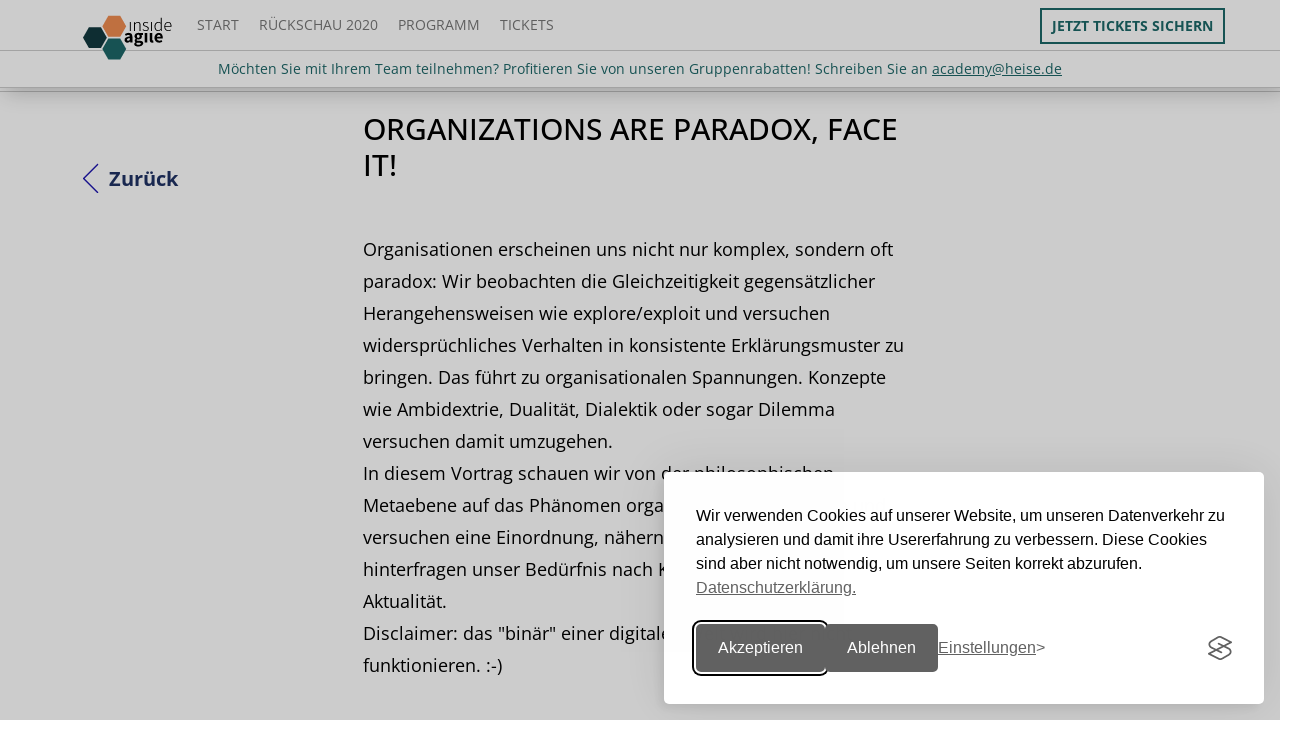

--- FILE ---
content_type: text/html; charset=UTF-8
request_url: https://asu.inside-agile.de/2021/lecture.php?id=13445&source=0
body_size: 9198
content:

<!DOCTYPE html>
<html lang="de">
<head>
    <meta charset="utf-8">
    <title>Agile Softwareentwicklung im Unternehmen – die Heise-Konferenz für agile Developer, Architekten und Team Leads</title>
    <meta content="width=device-width, initial-scale=1, user-scalable=yes" name="viewport">
    <meta name="description" content="">
    <meta name="robots" content="index,follow">
	<meta name="author" content="heise Developer https://heise.de/developer - dpunkt.verlag https://dpunkt.de">
    <link rel="shortcut icon" href="img/favicons/favicon.ico?v=26" type="image/x-icon">
	<!-- <link rel="stylesheet" href="common/css/font-awesome/css/font-awesome.min.css"> -->
	<link href="/common/css/fontawesome6/css/fontawesome.css" rel="stylesheet">
	<link href="/common/css/fontawesome6/css/brands.css" rel="stylesheet">
	<link href="/common/css/fontawesome6/css/solid.css" rel="stylesheet">
<meta name="theme-color" content="#ffffff">
<link rel="apple-touch-icon-precomposed" sizes="57x57" href="img/favicons/apple-touch-icon-57x57.png" />
<link rel="apple-touch-icon-precomposed" sizes="114x114" href="img/favicons/apple-touch-icon-114x114.png" />
<link rel="apple-touch-icon-precomposed" sizes="72x72" href="img/favicons/apple-touch-icon-72x72.png" />
<link rel="apple-touch-icon-precomposed" sizes="144x144" href="img/favicons/apple-touch-icon-144x144.png" />
<link rel="apple-touch-icon-precomposed" sizes="60x60" href="img/favicons/apple-touch-icon-60x60.png" />
<link rel="apple-touch-icon-precomposed" sizes="120x120" href="img/favicons/apple-touch-icon-120x120.png" />
<link rel="apple-touch-icon-precomposed" sizes="76x76" href="img/favicons/apple-touch-icon-76x76.png" />
<link rel="apple-touch-icon-precomposed" sizes="152x152" href="img/favicons/apple-touch-icon-152x152.png" />
<link rel="icon" type="image/png" href="img/favicons/favicon-196x196.png" sizes="196x196" />
<link rel="icon" type="image/png" href="img/favicons/favicon-96x96.png" sizes="96x96" />
<link rel="icon" type="image/png" href="img/favicons/favicon-32x32.png" sizes="32x32" />
<link rel="icon" type="image/png" href="img/favicons/favicon-16x16.png" sizes="16x16" />
<link rel="icon" type="image/png" href="img/favicons/favicon-128.png" sizes="128x128" />
<meta name="application-name" content="&nbsp;"/>
<meta name="msapplication-TileColor" content="#FFFFFF" />
<meta name="msapplication-TileImage" content="img/favicons/mstile-144x144.png" />
<meta name="msapplication-square70x70logo" content="img/favicons/mstile-70x70.png" />
<meta name="msapplication-square150x150logo" content="img/favicons/mstile-150x150.png" />
<meta name="msapplication-wide310x150logo" content="img/favicons/mstile-310x150.png" />
<meta name="msapplication-square310x310logo" content="img/favicons/mstile-310x310.png" />	<link rel="stylesheet" href="/common/css/bootstrap.min.css">
    	<link rel="stylesheet" href="/common/css/style.css">
    	<link rel="stylesheet" href="css/custom.css">
    	<link rel="stylesheet" href="css/css4u.css">
    

<!-- aos animation css -->
<link href="https://unpkg.com/aos@2.3.1/dist/aos.css" rel="stylesheet">

<meta name="twitter:card" content="summary_large_image">
<meta name="twitter:site" content="@">
<meta name="twitter:creator" content="@">
<meta name="twitter:title" content="Agile Softwareentwicklung im Unternehmen – die Heise-Konferenz für agile Developer, Architekten und Team Leads">
<meta name="twitter:description" content="">
<meta name="twitter:image" content="https://asu.inside-agile.de/img/logos/logo_json.png?v33">

<meta property="og:title" content="Agile Softwareentwicklung im Unternehmen – die Heise-Konferenz für agile Developer, Architekten und Team Leads" />
<meta property="og:description" content="" />
<meta property="og:type" content="website" />
<meta property="og:image" content="https://asu.inside-agile.de/img/logos/logo_json.png?v33" />
<meta property="og:url" content="https://asu.inside-agile.de/" />
<meta property="og:author" content="heise Developer https://heise.de/developer - dpunkt.verlag https://dpunkt.de" />
<meta property="og:site_name" content="Agile Softwareentwiclung im Unternehmen 2021" />
<meta property="og:locality" content="" />
<meta property="og:country-name" content="Germany" />

<script src="common/js/scratch_124.js"></script>
<script type="application/ld+json">
{
  "@context": "https://www.schema.org",
  "@type": "Event",
  "name": "Agile Softwareentwiclung im Unternehmen 2021", 
  "eventStatus": "https://schema.org/EventScheduled",
  "url": "https://asu.inside-agile.de",
  "description": "",
  "startDate": "2021-09-14T09:00+01:00",
  "endDate": "2021-09-14T17:00+01:00",

"eventAttendanceMode": "https://schema.org/OnlineEventAttendanceMode",
"location": {
	"@type": "VirtualLocation",
	"url": "https://asu.inside-agile.de" 
},


"organizer": {
	"@type": "Corporation",
	"name": "dpunkt.verlag",
	"url": "https://dpunkt.de"
  },  
  "performer": {
    "@type": "PerformingGroup",
    "name": "dpunkt.verlag"
  }, 
  
  "image": [
		"https://asu.inside-agile.de/img/logos/logo_json.png", 
		"https://asu.inside-agile.de/img/slider/img1.jpg",
		"https://asu.inside-agile.de/img/slider/img2.jpg",
		"https://asu.inside-agile.de/img/slider/img3.jpg"
   ]   
}
</script>

    <script>
	var options = {};
    </script>

	<link rel="stylesheet" href="common/css/font-awesome/css/font-awesome.min.css">    
	<link href="common/css/fontawesome-free-5.15.4-web/css/all.css" rel="stylesheet">


<link rel="stylesheet" id="silktide-consent-manager-css" href="/common/css/silktide-consent-manager.css">
<script src="/common/js/silktide-consent-manager.js"></script>
<script>
silktideCookieBannerManager.updateCookieBannerConfig({
  background: {
    showBackground: true
  },
  cookieIcon: {
    position: "bottomLeft"
  },
  cookieTypes: [
    {
      id: "necessary",
      name: "Notwendig",
      description: "<p>Diese Cookies sind für das ordnungsgemäße Funktionieren der Website erforderlich und können nicht abgeschaltet werden. Sie helfen bei der Einstellung Ihrer Datenschutzeinstellungen.</p>",
      required: true,
      onAccept: function() {
        console.log('Add logic for the required Necessary here');
      }
    },
    {
      id: "analytical",
      name: "Analytisch / Tracking",
      description: "<p>Diese Cookies helfen uns, die Website zu verbessern, indem wir verfolgen, welche Seiten am beliebtesten sind und wie sich die Besucher auf der Website bewegen.</p>",
      required: false,
      onAccept: function() {
        gtag('consent', 'update', {
          analytics_storage: 'granted',
        });
        dataLayer.push({
          'event': 'consent_accepted_analytical',
        });
      },
      onReject: function() {
        gtag('consent', 'update', {
          analytics_storage: 'denied',
        });
      }
    },
    {
      id: "advertising",
      name: "Werbung",
      description: "<p>Diese Cookies bieten zusätzliche Funktionen und Personalisierung, um Ihr Erlebnis zu verbessern. Sie können von uns oder von Partnern, deren Dienste wir nutzen, gesetzt werden.</p>",
      required: false,
      onAccept: function() {
        gtag('consent', 'update', {
          ad_storage: 'granted',
          ad_user_data: 'granted',
          ad_personalization: 'granted',
        });
        dataLayer.push({
          'event': 'consent_accepted_advertising',
        });
      },
      onReject: function() {
        gtag('consent', 'update', {
          ad_storage: 'denied',
          ad_user_data: 'denied',
          ad_personalization: 'denied',
        });
      }
    }
  ],
  text: {
    banner: {
      description: "<p>Wir verwenden Cookies auf unserer Website, um unseren Datenverkehr zu analysieren und damit ihre Usererfahrung zu verbessern. Diese Cookies sind aber nicht notwendig, um unsere Seiten korrekt abzurufen.&nbsp;&nbsp;<a href=\"https://www.rheinwerk-verlag.de/datenschutz-veranstaltungen/\" target=\"_blank\">Datenschutzerklärung.</a></p>",
      acceptAllButtonText: "Akzeptieren",
      acceptAllButtonAccessibleLabel: "Akzeptieren",
      rejectNonEssentialButtonText: "Ablehnen",
      rejectNonEssentialButtonAccessibleLabel: "Ablehnen",
      preferencesButtonText: "Einstellungen",
      preferencesButtonAccessibleLabel: "Einstellungen &auml;ndern"
    },
    preferences: {
      title: "Einstellungen",
      description: "<p>Wir respektieren Ihr Recht auf Privatsphäre. Sie können sich dafür entscheiden, einige Arten von Cookies nicht zuzulassen. Ihre Cookie-Einstellungen gelten für unsere gesamte Website.</p>",
      creditLinkText: "&nbsp;",
      creditLinkAccessibleLabel: "&nbsp;"
    }
  }
});
</script>

 </head>

<body class="programm_detail session-id-13445">

  <nav class="navbar navbar-default navbar-fixed-top" role="navigation">
      <div class="container">
        <div class="navbar-header">
          <button type="button" class="navbar-toggle collapsed" aria-label="Toggle Navigation" data-open="false" data-toggle="collapse" data-target="#navbar" aria-expanded="false" aria-controls="navbar">
            <span class="sr-only">Toggle navigation</span>
            <span class="icon-bar"></span>
            <span class="icon-bar"></span>
            <span class="icon-bar"></span>
            <span class="icon-bar"></span>
          </button>
		  <a class="navbar-brand" href="/"><img src="common/images/konferenzen/iag_asu.svg" alt="Agile Softwareentwicklung im Unternehmen"></a>
</div>
<div id="navbar" class="navbar-collapse collapse ">
<ul class="nav navbar-nav">
<li class=""><a href="index.php">Start</a></li>
<li class=""><a href="https://heise-onlinekonferenzen.de/agile-con">Rückschau 2020</a></li>
<li class=""><a href="index.php#programm">Programm</a></li>
<li class=""><a href="tickets.php">Tickets</a></li>
</ul><ul class="nav navbar-nav navbar-right"><li><a href="tickets.php" class="btn btn-bordered callOut" 
		style="">Jetzt Tickets sichern</a></li></ul>		  
        </div><!--/.nav-collapse -->
      </div>
	  <div class="globalTopCallout" style="background-color:white; border-top: solid 1px #ccc">
<div style="padding:10px 20px 0px 20px; color:#1D6768; border-bottom: solid 1px #ccc;">
<p style="text-align:center">Möchten Sie mit Ihrem Team teilnehmen? Profitieren Sie von unseren Gruppenrabatten! Schreiben Sie an  
<a style="color:#1D6768; text-decoration:underline;" href="mailto:academy@heise.de?subject=Agile Softwareentwicklung im Unternehmen: Gruppenrabatte">academy@heise.de</a></p></div>
</div></nav>	<div class="globalTopCallout">
<div style="padding:10px 20px 0px 20px; color:#1D6768; border-bottom: solid 1px #ccc;">
<p style="text-align:center">Möchten Sie mit Ihrem Team teilnehmen? Profitieren Sie von unseren Gruppenrabatten! Schreiben Sie an  
<a style="color:#1D6768; text-decoration:underline;" href="mailto:academy@heise.de?subject=Agile Softwareentwicklung im Unternehmen: Gruppenrabatte">academy@heise.de</a></p></div>
</div><header id="Header">

<!--

  <div class="bg_headline_transition">
  <div class="container">
    <div class="row ">
      <div class="col-xs-6 col-sm-6">
        <a href="./index.php"><img src="common/images/konferenzen/bco.svg" class="img-responsive" alt="Agile Softwareentwicklung im Unternehmen"></a>
      </div>
      <div class="col-xs-6 col-sm-6">
        <p class="pull-right">
Die Online-Konferenz von Heise          
        </p>
      </div>
    </div>
  </div>
  </div>
  
  -->
  
  </header>

<section class="bg_white">
  <div class="container m-b-lg">

    <div class="row">
      <div class="col-xs-12 col-md-1" style="padding-top:50px;">
        <a href="javascript:history.back()" class="btn btn-link btn-back">Zurück</a>
      </div>
      <div class="col-xs-12 col-sm-8 col-sm-offset-2 col-md-6">
	  <h1>Organizations are paradox, face it! </h1> 

Organisationen erscheinen uns nicht nur komplex, sondern oft paradox: Wir beobachten die Gleichzeitigkeit gegensätzlicher Herangehensweisen wie explore/exploit und versuchen widersprüchliches Verhalten in konsistente Erklärungsmuster zu bringen. Das führt zu organisationalen Spannungen. Konzepte wie Ambidextrie, Dualität, Dialektik oder sogar Dilemma versuchen damit umzugehen. <br />In diesem Vortrag schauen wir von der philosophischen Metaebene auf das Phänomen organisationaler Paradoxa und versuchen eine Einordnung, nähern uns Coping-Strategien und hinterfragen unser Bedürfnis nach Kategorien und deren Aktualität. <br />Disclaimer: das "binär" einer digitalen Welt wird hier nicht funktionieren. :-) 
      </div>
    </div>
  </div>

<section>
<section class="bg_white referenten">
  <div class="container">
    <div class="row">
      <div class="col-xs-12 col-sm-8 col-sm-offset-2  col-md-6 col-md-offset-3">
        <h2>Speaker</h2>
		<p>&nbsp;</p>
		<div class="row ">
		
  		
          <div class="col-xs-12 col-md-6">
            <p>
			
		<img src="/common/images/numbers/13445_1.jpg" alt="Anke Nehrenberg" 
		title="Anke Nehrenberg" class="img-responsive img-border"/>
		               
              <br /><strong>Anke Nehrenberg</strong> @moeglichewelten ist mein twitter-Handle und Denkparadigma: es integriert den Konjunktiv und das Machbare. Menschen vernetzen, Unternehmen um-/weiter-/ausbauen, Führungskräfte entwickeln und digitale Transformation mit Organisationen gestalten ist mein Ding. Ich bewege mich als T-shaped non-binary durch die Welt, bin laufend auf der Langstrecke und mental auf der Metaebene unterwegs. 
            </p><p class="social">
				<a target="_blank" class="twitter_link" href="https://x.com/moeglichewelten ">
				<i class="fa-brands fa-x-twitter"></i>
				@moeglichewelten </a>
				</p> </div>		  
        </div>
	
      </div>
    </div>
  </div>
  
<div class="row m-b-xl ticketbutton">
          <div class="col-sm-10 col-sm-offset-1" style="text-align:center">
		  <p>&nbsp;</p>
              <a href="https://asu.inside-agile.de/tickets.php" class="btn btn-transition text-center ticketbutton" style="margin:auto;">Jetzt Tickets sichern</a>
          </div>   
</div>
    
  
</section><footer id="Footer">
	<div class="container">
		<div class="row">
            <div class="clearfix"></div>
			<div class="col-xs-12 col-md-3">
					<h5>Twitter</h5>
				 <p class="btn-group">
					<a href="https://twitter.com/heise_academy" target="_blank" class="btn btn-white"><span class="icons8 icons8-twitter"></span></a>
<!--					<a href="https://twitter.com/hashtag/" target="_blank" class="btn btn-white"><span class="icons8 icons8-hashtag"></span></a>
-->
				</p> 
				</div>
			<div class="col-xs-12 col-md-9">
				<h5>Weitere Konferenzen</h5>
				<p class="btn-group btn-group-konferenzen">
					
					<a href="https://www.continuouslifecycle.de/beyondcode.php" target="_blank" class="btn btn-white">Beyond Code</a>
					<a href="https://pod.inside-agile.de/index.php" target="_blank" class="btn btn-white">Product Owner Day</a>
					<a href="https://www.heise.de/developer/Die-Entwicklerkonferenzen-der-Heise-Medien-2725968.html" target="_blank" class="btn btn-white">Unsere Developer-Konferenzen</a>
				</p>
			</div>

		</div>
		<div class="row">
			<div class="col-xs-12 col-sm-4">
				<h5>Kontakt</h5>
				<p>
					<a href="team.php?source=0">» Team</a><br>				
					<a href="mailto:events@heise.de?subject=Agile Softwareentwicklung im Unternehmen">events@heise.de</a><br>
					<a href="tel:05115352445">0511 / 53 52-445</a>
				</p>
			</div>
			<div class="col-xs-12 col-sm-4">
				<h5>Mehr</h5>
				<p>
					<a href="code_of_conduct.php?source=0">» Code of Conduct</a><br />
					<!-- <br /><a href="cfp_compact.php?source=0">» Call for Proposals</a> -->					
					<!-- <br /><a href="programmbeirat_compact.php?source=0">» Programmbeirat</a> -->
					<a href="sponsoring.php?source=0">» Sponsoring</a><br />
					<a href="https://www.inside-agile.de">» inside agile</a>
				</p>
			</div>
			<div class="col-xs-12 col-sm-4">
				<h5>Rechtliches</h5>
				<p>
					<a href="impressum.php?source=0">» Impressum & Bildnachweise</a><br />
					<a href="datenschutzerklaerung.php?source=0">» Datenschutzerklärung dpunkt.verlag</a><br \><a href="https://www.heise.de/Datenschutzerklaerung-der-Heise-Medien-GmbH-Co-KG-4860.html" target="_blank">&raquo; Datenschutzerkl&auml;rung Heise Medien</a><br />
					<a href="agb.php?source=0">» AGB Veranstaltungen</a>
				</p>
			</div>
		</div>
	</div>
	<div class="bg_white">
		<div class="container">
			<div class="row row-eq-height">
				
				<div class="col-xs-12 col-md-2 vcenter pull-center">
					<h5 class="logos">Veranstalter:</h5>
				</div>				
				<div class="col-xs-12 col-md-2 vcenter pull-center p-t-sm">
					<a href="https://www.heise-academy.de/" target="_blank" rel="nofollow" alt="heise Academy" title="heise Academy">
					<svg xmlns="http://www.w3.org/2000/svg" width="160" viewBox="0 0 227 32">
  <g id="heise_academy">
    <path class="fil0" id="logo" d="M27.54,25.39l.65,1A16,16,0,0,1,16.32,32C7.38,32,0,25.5,0,16.32A15.79,15.79,0,0,1,15.27,0h.89c7.75,0,14.17,4.88,14.17,13a12.26,12.26,0,0,1-3.78,8.39l-1.15-1A10.77,10.77,0,0,0,27.7,14C27.7,7.32,22.47,3,16,3,7.33,3,4.29,9.82,4.29,17.47A12,12,0,0,0,15.86,29.83h.3A16.88,16.88,0,0,0,26,26.74,12.88,12.88,0,0,0,27.54,25.39ZM17.38,24.31h0a1.74,1.74,0,0,0,2.3-.88l3.46-7.78a1.74,1.74,0,0,0-.88-2.3h0a1.75,1.75,0,0,0-2.3.88L16.5,22A1.75,1.75,0,0,0,17.38,24.31Zm.78-18.15h0a1.74,1.74,0,0,0-2.3.88L9.25,21.85a1.75,1.75,0,0,0,.88,2.3h0a1.73,1.73,0,0,0,2.3-.88L19,8.46A1.73,1.73,0,0,0,18.16,6.16Z" />
    <path class="fil0" id="heise" d="M50.39,10.54a7.28,7.28,0,0,1,1.07,4.3V24H48V15.28a4.59,4.59,0,0,0-.53-2.55A2,2,0,0,0,45.75,12a3.16,3.16,0,0,0-1.68.46,11.22,11.22,0,0,0-1.65,1.36V24H39V3h3.42V8.41l-.12,2.83a11.81,11.81,0,0,1,2-1.53A5,5,0,0,1,47,9,3.9,3.9,0,0,1,50.39,10.54ZM66.84,13.2A9.85,9.85,0,0,1,67.22,16c0,.33,0,.65,0,1a6.36,6.36,0,0,1-.11.71H57.82a4.72,4.72,0,0,0,1.38,3,4.15,4.15,0,0,0,2.92,1.05,5.38,5.38,0,0,0,1.77-.28,7.73,7.73,0,0,0,1.61-.79l1.16,2.14a10.87,10.87,0,0,1-2.32,1.13,8.15,8.15,0,0,1-2.66.44,7.48,7.48,0,0,1-2.82-.52,6.47,6.47,0,0,1-2.28-1.5A6.6,6.6,0,0,1,55.05,20a8.73,8.73,0,0,1-.55-3.22,8.73,8.73,0,0,1,.56-3.2,7.58,7.58,0,0,1,1.5-2.41,6.7,6.7,0,0,1,2.15-1.51,6.23,6.23,0,0,1,2.49-.53,6.43,6.43,0,0,1,2.61.5A5,5,0,0,1,65.69,11,6.18,6.18,0,0,1,66.84,13.2Zm-2.58,2.14a4.36,4.36,0,0,0-.73-2.66,2.63,2.63,0,0,0-2.24-1,3.19,3.19,0,0,0-2.28.92,4.37,4.37,0,0,0-1.22,2.7ZM72.2,3a2.13,2.13,0,0,0-1.51.55A1.8,1.8,0,0,0,70.1,5a1.77,1.77,0,0,0,.59,1.39,2.42,2.42,0,0,0,3,0A1.78,1.78,0,0,0,74.31,5a1.81,1.81,0,0,0-.6-1.41A2.11,2.11,0,0,0,72.2,3ZM70.48,24h3.41V9.44H70.48Zm16.15-7.12A6.28,6.28,0,0,0,85.28,16c-.5-.22-1-.43-1.48-.61S83,15.15,82.65,15a7.19,7.19,0,0,1-1-.45A2.3,2.3,0,0,1,81,14a1.22,1.22,0,0,1-.25-.76,1.45,1.45,0,0,1,.52-1.14,2.37,2.37,0,0,1,1.62-.46,4,4,0,0,1,1.64.34,8.26,8.26,0,0,1,1.56.9l1.57-2.07a10,10,0,0,0-2.1-1.22,6.85,6.85,0,0,0-2.73-.53A5.81,5.81,0,0,0,79,10.29a4,4,0,0,0-1.42,3.15A3.16,3.16,0,0,0,77.91,15a4.33,4.33,0,0,0,1,1.18,5.89,5.89,0,0,0,1.32.86c.49.23,1,.44,1.45.62l1.13.46a7.3,7.3,0,0,1,1,.49,2.65,2.65,0,0,1,.71.6,1.24,1.24,0,0,1,.27.79,1.6,1.6,0,0,1-.57,1.26,2.59,2.59,0,0,1-1.75.49,5,5,0,0,1-2.09-.43,9.56,9.56,0,0,1-1.94-1.2l-1.6,2.19a9.24,9.24,0,0,0,2.53,1.44,8,8,0,0,0,3,.58A7.68,7.68,0,0,0,84.75,24a5,5,0,0,0,1.77-1,4,4,0,0,0,1.09-1.42A4.35,4.35,0,0,0,88,19.84a3.65,3.65,0,0,0-1.35-3ZM102.8,16c0,.33,0,.65,0,1s-.07.53-.1.71H93.4a4.72,4.72,0,0,0,1.38,3,4.15,4.15,0,0,0,2.92,1.05,5.34,5.34,0,0,0,1.77-.28,7.73,7.73,0,0,0,1.61-.79l1.16,2.14a10.78,10.78,0,0,1-2.31,1.13,8.21,8.21,0,0,1-2.67.44,7.48,7.48,0,0,1-2.82-.52,6.47,6.47,0,0,1-2.28-1.5A6.87,6.87,0,0,1,90.63,20a8.73,8.73,0,0,1-.55-3.22,8.53,8.53,0,0,1,.57-3.2,7.39,7.39,0,0,1,1.49-2.41,6.82,6.82,0,0,1,2.15-1.51,6.23,6.23,0,0,1,2.49-.53,6.43,6.43,0,0,1,2.61.5A5.16,5.16,0,0,1,101.28,11a6.33,6.33,0,0,1,1.14,2.19A9.85,9.85,0,0,1,102.8,16Zm-3-.65a4.29,4.29,0,0,0-.73-2.66,2.62,2.62,0,0,0-2.24-1,3.19,3.19,0,0,0-2.28.92,4.37,4.37,0,0,0-1.22,2.7Z" />
    <path class="fil0" id="brand" d="M122.07,18.73h-6.54L114,24H110.5l6.33-19.44h4L127.21,24h-3.63ZM121.29,16l-.68-2.37c-.62-2.06-1.19-4.29-1.75-6.43h-.12c-.54,2.17-1.1,4.37-1.73,6.43L116.33,16Zm7,.69c0-4.88,3.42-7.67,7.31-7.67a6.3,6.3,0,0,1,4.29,1.63l-1.67,2.23a3.57,3.57,0,0,0-2.44-1.07c-2.35,0-4,1.93-4,4.88s1.6,4.85,3.89,4.85a4.93,4.93,0,0,0,3-1.25l1.39,2.26a7.26,7.26,0,0,1-4.75,1.78C131.31,24.35,128.25,21.56,128.25,16.71Zm13.87,3.36c0-3.12,2.59-4.76,8.59-5.41-.06-1.55-.68-2.86-2.67-2.86a8.37,8.37,0,0,0-4.11,1.43l-1.24-2.29a11.39,11.39,0,0,1,6-1.9c3.63,0,5.44,2.23,5.44,6.3V24h-2.82l-.24-1.6H151a7.1,7.1,0,0,1-4.52,2A4.08,4.08,0,0,1,142.12,20.07Zm8.59,0V16.8c-4,.5-5.29,1.54-5.29,3,0,1.31.89,1.87,2.11,1.87A4.63,4.63,0,0,0,150.71,20.07Zm6.64-3.36c0-4.76,3-7.67,6.18-7.67a5.39,5.39,0,0,1,3.84,1.6l-.12-2.35V3h3.42V24h-2.83l-.23-1.57h-.12a6.09,6.09,0,0,1-4.14,1.93C159.7,24.35,157.35,21.53,157.35,16.71Zm9.9,3.18V13.08a4.36,4.36,0,0,0-3-1.22c-1.88,0-3.39,1.76-3.39,4.82s1.19,4.85,3.3,4.85A3.94,3.94,0,0,0,167.25,19.89Zm6.5-3.18c0-4.76,3.3-7.67,6.72-7.67,3.95,0,6,2.85,6,6.93a7.9,7.9,0,0,1-.15,1.66h-9.28a4.17,4.17,0,0,0,4.31,4.07,6,6,0,0,0,3.39-1.07l1.16,2.14a9.15,9.15,0,0,1-5,1.58C176.9,24.35,173.75,21.53,173.75,16.71Zm9.78-1.4c0-2.26-1-3.63-3-3.63-1.73,0-3.21,1.28-3.51,3.63Zm6.22-5.92h2.82l.24,2h.12A6.18,6.18,0,0,1,197.39,9a4,4,0,0,1,4.05,2.61c1.39-1.48,2.85-2.61,4.69-2.61,3.1,0,4.52,2.11,4.52,5.8V24H207.2V15.28c0-2.41-.71-3.3-2.23-3.3-.92,0-1.93.59-3.06,1.81V24h-3.42V15.28c0-2.41-.71-3.3-2.26-3.3a4.59,4.59,0,0,0-3.06,1.81V24h-3.42ZM213.64,29.7l.63-2.67a3.49,3.49,0,0,0,1,.2c1.54,0,2.44-1,2.91-2.49l.27-.92L212.75,9.39h3.48l2.53,7.17c.41,1.28.83,2.74,1.27,4.1h.12c.36-1.33.75-2.79,1.1-4.1l2.2-7.17h3.31l-5.3,15.26C220.24,28,218.73,30,215.54,30A5.65,5.65,0,0,1,213.64,29.7Z" />
  </g>
</svg>					</a>
				</div>
				<div class="col-xs-12 col-md-2 vcenter pull-center">
					<a href="https://www.dpunkt.de/" target="_blank" rel="nofollow" alt="dpunkt.verlag" title="dpunkt.verlag"><svg xmlns="http://www.w3.org/2000/svg" xml:space="preserve" width="190px" height="43px" version="1.1" 
style="shape-rendering:geometricPrecision; text-rendering:geometricPrecision; image-rendering:optimizeQuality; fill-rule:evenodd; clip-rule:evenodd"
viewBox="0 0 1900 430"
 xmlns:xlink="http://www.w3.org/1999/xlink" alt="dpunkt" 
 class="img-responsive svglogo" >
 <defs>
 </defs>
 <g id="Ebene_x0020_1">
  <metadata id="CorelCorpID_0Corel-Layer"/>
  <g id="dpunkt">
   <path class="fil0" d="M1322 270c0,9 -8,17 -18,17 -9,0 -17,-8 -17,-17 0,-10 8,-18 17,-18 10,0 18,8 18,18z"/>
   <path class="fil0" d="M1384 284l-14 0 -40 -105 15 0 27 74c2,7 4,12 6,18l0 0c1,-6 3,-12 5,-17l27 -75 15 0 -41 105z"/>
   <path class="fil0" d="M1522 280c-11,4 -23,6 -35,6 -31,0 -48,-17 -48,-54 0,-32 17,-55 46,-55 29,0 40,20 40,43 0,5 0,10 0,10l-72 0c-1,31 12,45 36,45 10,0 20,-2 31,-6l2 11zm-11 -60c0,-21 -10,-32 -27,-32 -16,0 -28,11 -30,32l57 0z"/>
   <path class="fil0" d="M1606 190c-24,-4 -35,16 -35,52l0 42 -14 0 0 -105 14 0c0,7 -1,18 -3,27l0 1c4,-16 15,-33 38,-30l0 13z"/>   
   <path class="fil0" d="M1674 284c0,0 -6,2 -14,2 -18,0 -26,-9 -26,-28l0 -129 14 0 0 127c0,13 4,18 15,18 6,0 11,-1 11,-1l0 11 0 0z"/>
   <path class="fil0" d="M1761 284c0,-8 0,-17 1,-23l0 0c-5,14 -19,25 -37,25 -17,0 -29,-10 -29,-27 0,-21 22,-36 65,-36l0 -7c0,-18 -6,-28 -25,-28 -10,0 -22,3 -32,7l-2 -10c10,-5 23,-8 36,-8 27,0 36,15 36,37l0 38c0,10 1,23 1,32l-14 0 0 0zm0 -51c-40,0 -51,12 -51,24 0,10 7,18 18,18 20,0 33,-20 33,-39l0 -3 0 0z"/>   
   <path class="fil0" d="M1880 189c6,7 8,15 8,24 0,22 -14,39 -41,39 -5,0 -9,-1 -13,-2 -6,3 -8,7 -8,11 0,5 4,8 17,9l19 0c26,1 38,13 38,31 0,23 -21,38 -53,38 -27,0 -44,-11 -44,-31 0,-13 9,-24 19,-30 -6,-3 -10,-8 -10,-15 0,-6 4,-13 11,-17 -10,-7 -15,-18 -15,-30 0,-21 15,-39 42,-39 4,0 9,1 13,2l36 0 0 10 -19 0 0 0zm-47 92c-11,7 -16,16 -16,25 0,15 13,23 32,23 25,0 37,-11 37,-26 0,-12 -8,-20 -28,-21l-19 0c-2,0 -4,0 -6,-1zm15 -93c-17,0 -27,11 -27,27 0,15 10,27 27,27 17,0 27,-12 27,-27 0,-16 -10,-27 -27,-27z"/>
   <path class="fil0" d="M611 285c0,-6 1,-13 1,-18l0 0c-6,11 -17,20 -33,20 -26,0 -39,-20 -39,-50 0,-36 21,-60 56,-60 5,0 9,0 14,1l0 -28c-5,-1 -13,-1 -19,-2l0 -17c14,-2 30,-2 46,-2l0 135c5,1 12,1 17,2l0 17c-12,1 -29,2 -43,2zm-2 -85c-4,-1 -9,-2 -14,-2 -15,0 -26,10 -26,36 0,20 5,30 18,30 14,0 22,-16 22,-34l0 -30 0 0z"/>   
   <path class="fil0" d="M725 286c-6,0 -10,0 -14,-1l0 35c6,0 13,1 18,2l0 17 -62 0 0 -17c5,-1 11,-2 17,-2l0 -120c-5,-1 -11,-2 -17,-2l0 -17c13,-2 28,-3 42,-2 0,5 0,12 -1,18l0 0c6,-13 17,-20 34,-20 24,0 38,18 38,49 0,37 -19,60 -55,60zm9 -87c-15,0 -23,17 -23,35l0 29c4,1 9,2 14,2 16,0 27,-10 27,-36 0,-20 -6,-30 -18,-30z"/>
   <path class="fil0" d="M881 285c0,-5 1,-13 2,-19l-1 0c-6,12 -18,21 -35,21 -24,0 -32,-16 -32,-34l0 -53c-5,-1 -12,-2 -18,-2l0 -17c14,-2 30,-3 45,-2l0 68c0,11 3,17 13,17 14,0 25,-15 25,-34l0 -51 27 0 0 85c5,1 12,1 18,2l0 17c-13,1 -30,2 -44,2z"/>
   <path class="fil0" d="M1238 286c-24,0 -31,-8 -31,-33l0 -53 -18 0 0 -21 18 0 0 -33 27 -7 0 40 26 0 0 21 -26 0 0 46c0,14 3,18 13,18 4,0 8,-1 12,-2l2 22c-7,1 -16,2 -23,2z"/>   
   <path class="fil0" d="M1167 264l-29 -37 38 -48 -33 0 -31 44 0 -94c-16,0 -32,0 -46,2l0 17c6,0 14,1 19,2l0 134 27 0 0 -48 35 48 35 0 0 -17c-5,-1 -10,-2 -15,-3z"/>
   <path class="fil0" d="M1046 264l0 -54c0,-18 -7,-33 -31,-33 -17,0 -30,8 -36,21l0 0c1,-6 1,-14 1,-19 -14,-1 -30,0 -44,2l0 16c7,1 14,2 19,3l0 84 27 0 0 -51c0,-18 11,-34 24,-34 10,0 13,7 13,18l0 67 0 0 27 0 18 0 0 -17c-5,-1 -11,-2 -18,-3z"/>
  </g>
  <polygon id="farbig_1_" class="fil1" points="0,0 430,0 430,430 0,430 "/>
  <g id="schwarz">
   <polygon class="fil0" points="333,49 381,49 381,382 224,382 224,430 430,430 430,0 333,0 "/>
   <polygon class="fil0" points="111,140 111,325 160,325 160,189 318,189 318,140 "/>
   <polygon class="fil0" points="224,230 318,230 318,325 224,325 "/>
  </g>
 </g>   
</svg></a>
					</a>
				</div>	
			</div>
		</div>
	</div>
</footer>


<script src="/common/js/jquery.min.js"></script>
<script src="/common/js/bootstrap.min.js"></script>
<script src="/common/js/owl.carousel.min.js"></script>
<script src="/common/js/jquery.validate.min.js"></script>
<script src="/common/js/garlic.min.js"></script>
<script src="js/custom.js"></script>
<script src="https://www.google.com/recaptcha/api.js"></script>
<!-- Matomo -->
<script type="text/javascript">
  var _paq = window._paq || [];
  /* tracker methods like "setCustomDimension" should be called before "trackPageView" */
  _paq.push(['trackPageView']);
  _paq.push(['enableLinkTracking']);
  (function() {
    var u="//matomo.konfadmin.info/";
    _paq.push(['setTrackerUrl', u+'matomo.php']);
    _paq.push(['setSiteId', '11']);
    var d=document, g=d.createElement('script'), s=d.getElementsByTagName('script')[0];
    g.type='text/javascript'; g.async=true; g.defer=true; g.src=u+'matomo.js'; s.parentNode.insertBefore(g,s);
  })();
</script>
<!-- End Matomo Code -->

</body>
</html>


--- FILE ---
content_type: text/css
request_url: https://asu.inside-agile.de/common/css/style.css
body_size: 11480
content:
/* open-sans-300 - latin-ext_latin */
@font-face {
  font-family: 'Open Sans';
  font-style: normal;
  font-weight: 300;
  src: local(''),
       url('../fonts/open-sans-v27-latin-ext_latin-300.woff2') format('woff2'), /* Chrome 26+, Opera 23+, Firefox 39+ */
       url('../fonts/open-sans-v27-latin-ext_latin-300.woff') format('woff'); /* Chrome 6+, Firefox 3.6+, IE 9+, Safari 5.1+ */
}
/* open-sans-regular - latin-ext_latin */
@font-face {
  font-family: 'Open Sans';
  font-style: normal;
  font-weight: 400;
  src: local(''),
       url('../fonts/open-sans-v27-latin-ext_latin-regular.woff2') format('woff2'), /* Chrome 26+, Opera 23+, Firefox 39+ */
       url('../fonts/open-sans-v27-latin-ext_latin-regular.woff') format('woff'); /* Chrome 6+, Firefox 3.6+, IE 9+, Safari 5.1+ */
}
/* open-sans-600 - latin-ext_latin */
@font-face {
  font-family: 'Open Sans';
  font-style: normal;
  font-weight: 600;
  src: local(''),
       url('../fonts/open-sans-v27-latin-ext_latin-600.woff2') format('woff2'), /* Chrome 26+, Opera 23+, Firefox 39+ */
       url('../fonts/open-sans-v27-latin-ext_latin-600.woff') format('woff'); /* Chrome 6+, Firefox 3.6+, IE 9+, Safari 5.1+ */
}
/* open-sans-500 - latin-ext_latin */
@font-face {
  font-family: 'Open Sans';
  font-style: normal;
  font-weight: 500;
  src: local(''),
       url('../fonts/open-sans-v27-latin-ext_latin-500.woff2') format('woff2'), /* Chrome 26+, Opera 23+, Firefox 39+ */
       url('../fonts/open-sans-v27-latin-ext_latin-500.woff') format('woff'); /* Chrome 6+, Firefox 3.6+, IE 9+, Safari 5.1+ */
}
/* open-sans-700 - latin-ext_latin */
@font-face {
  font-family: 'Open Sans';
  font-style: normal;
  font-weight: 700;
  src: local(''),
       url('../fonts/open-sans-v27-latin-ext_latin-700.woff2') format('woff2'), /* Chrome 26+, Opera 23+, Firefox 39+ */
       url('../fonts/open-sans-v27-latin-ext_latin-700.woff') format('woff'); /* Chrome 6+, Firefox 3.6+, IE 9+, Safari 5.1+ */
}
/* open-sans-800 - latin-ext_latin */
@font-face {
  font-family: 'Open Sans';
  font-style: normal;
  font-weight: 800;
  src: local(''),
       url('../fonts/open-sans-v27-latin-ext_latin-800.woff2') format('woff2'), /* Chrome 26+, Opera 23+, Firefox 39+ */
       url('../fonts/open-sans-v27-latin-ext_latin-800.woff') format('woff'); /* Chrome 6+, Firefox 3.6+, IE 9+, Safari 5.1+ */
}
/* open-sans-300italic - latin-ext_latin */
@font-face {
  font-family: 'Open Sans';
  font-style: italic;
  font-weight: 300;
  src: local(''),
       url('../fonts/open-sans-v27-latin-ext_latin-300italic.woff2') format('woff2'), /* Chrome 26+, Opera 23+, Firefox 39+ */
       url('../fonts/open-sans-v27-latin-ext_latin-300italic.woff') format('woff'); /* Chrome 6+, Firefox 3.6+, IE 9+, Safari 5.1+ */
}
/* open-sans-italic - latin-ext_latin */
@font-face {
  font-family: 'Open Sans';
  font-style: italic;
  font-weight: 400;
  src: local(''),
       url('../fonts/open-sans-v27-latin-ext_latin-italic.woff2') format('woff2'), /* Chrome 26+, Opera 23+, Firefox 39+ */
       url('../fonts/open-sans-v27-latin-ext_latin-italic.woff') format('woff'); /* Chrome 6+, Firefox 3.6+, IE 9+, Safari 5.1+ */
}
/* open-sans-500italic - latin-ext_latin */
@font-face {
  font-family: 'Open Sans';
  font-style: italic;
  font-weight: 500;
  src: local(''),
       url('../fonts/open-sans-v27-latin-ext_latin-500italic.woff2') format('woff2'), /* Chrome 26+, Opera 23+, Firefox 39+ */
       url('../fonts/open-sans-v27-latin-ext_latin-500italic.woff') format('woff'); /* Chrome 6+, Firefox 3.6+, IE 9+, Safari 5.1+ */
}
/* open-sans-600italic - latin-ext_latin */
@font-face {
  font-family: 'Open Sans';
  font-style: italic;
  font-weight: 600;
  src: local(''),
       url('../fonts/open-sans-v27-latin-ext_latin-600italic.woff2') format('woff2'), /* Chrome 26+, Opera 23+, Firefox 39+ */
       url('../fonts/open-sans-v27-latin-ext_latin-600italic.woff') format('woff'); /* Chrome 6+, Firefox 3.6+, IE 9+, Safari 5.1+ */
}
/* open-sans-700italic - latin-ext_latin */
@font-face {
  font-family: 'Open Sans';
  font-style: italic;
  font-weight: 700;
  src: local(''),
       url('../fonts/open-sans-v27-latin-ext_latin-700italic.woff2') format('woff2'), /* Chrome 26+, Opera 23+, Firefox 39+ */
       url('../fonts/open-sans-v27-latin-ext_latin-700italic.woff') format('woff'); /* Chrome 6+, Firefox 3.6+, IE 9+, Safari 5.1+ */
}
/* open-sans-800italic - latin-ext_latin */
@font-face {
  font-family: 'Open Sans';
  font-style: italic;
  font-weight: 800;
  src: local(''),
       url('../fonts/open-sans-v27-latin-ext_latin-800italic.woff2') format('woff2'), /* Chrome 26+, Opera 23+, Firefox 39+ */
       url('../fonts/open-sans-v27-latin-ext_latin-800italic.woff') format('woff'); /* Chrome 6+, Firefox 3.6+, IE 9+, Safari 5.1+ */
}


@font-face {
    font-family: DPUNKTM3;
    src: url(../fonts/DPUNKTM3.eot);
    src: url(../fonts/DPUNKTM3.eot?#iefix) format("embedded-opentype"),
	url(../fonts/DPUNKTM3.woff2) format("woff2"), url(../fonts/DPUNKTM3.woff) format("woff"),
	url(../fonts/DPUNKTM3.ttf) format("truetype"),
	url(../fonts/DPUNKTM3.svg#DPUNKTM3) format("svg");
    font-weight: 400;
    font-style: normal
}

@media screen and (-webkit-min-device-pixel-ratio:0) {
    @font-face {
        font-family: DPUNKTM3;
        src: url(../fonts/DPUNKTM3.svg#DPUNKTM3) format("svg")
    }
}

[data-icons8]:before {
    content: attr(data-icons8)
}

.icons8,
.icons8-facebook:before,
.icons8-hashtag:before,
.icons8-linkedin:before,
.icons8-mail:before,
.icons8-play-button-circled:before,
.icons8-twitter:before,
.icons8-xing:before,
[data-icons8]:before {
    display: inline-block;
    font-family: DPUNKTM3;
    font-style: normal;
    font-weight: 400;
    font-variant: normal;
    line-height: 1;
    text-decoration: inherit;
    text-rendering: optimizeLegibility;
    text-transform: none;
    -moz-osx-font-smoothing: grayscale;
    -webkit-font-smoothing: antialiased;
    font-smoothing: antialiased
}

.icons8-facebook:before {
    content: "\f103"
}

.icons8-hashtag:before {
    content: "\f101"
}

.icons8-linkedin:before {
    content: "\f104"
}

.icons8-mail:before {
    content: "\f106"
}

.icons8-play-button-circled:before {
    content: "\f102"
}

.icons8-twitter:before {
    content: "\f100"
}

.icons8-xing:before {
    content: "\f105"
}

.owl-carousel {
    display: none;
    width: 100%;
    -webkit-tap-highlight-color: transparent;
    position: relative;
    z-index: 1
}

.owl-carousel .owl-stage {
    position: relative;
    -ms-touch-action: pan-Y;
    touch-action: manipulation;
    -moz-backface-visibility: hidden
}

.owl-carousel .owl-stage:after {
    content: ".";
    display: block;
    clear: both;
    visibility: hidden;
    line-height: 0;
    height: 0
}

.owl-carousel .owl-stage-outer {
    position: relative;
    overflow: hidden;
    -webkit-transform: translate3d(0, 0, 0)
}

.owl-carousel .owl-item,
.owl-carousel .owl-wrapper {
    -webkit-backface-visibility: hidden;
    -moz-backface-visibility: hidden;
    -ms-backface-visibility: hidden;
    -webkit-transform: translate3d(0, 0, 0);
    -moz-transform: translate3d(0, 0, 0);
    -ms-transform: translate3d(0, 0, 0)
}

.owl-carousel .owl-item {
    position: relative;
    min-height: 1px;
    float: left;
    -webkit-backface-visibility: hidden;
    -webkit-tap-highlight-color: transparent;
    -webkit-touch-callout: none
}

.owl-carousel .owl-item img {
    display: block;
    width: 100%
}

.owl-carousel .owl-dots.disabled,
.owl-carousel .owl-nav.disabled {
    display: none
}

.owl-carousel .owl-dot,
.owl-carousel .owl-nav .owl-next,
.owl-carousel .owl-nav .owl-prev {
    cursor: pointer;
    -webkit-user-select: none;
    -khtml-user-select: none;
    -moz-user-select: none;
    -ms-user-select: none;
    user-select: none
}

.owl-carousel .owl-nav button.owl-next,
.owl-carousel .owl-nav button.owl-prev,
.owl-carousel button.owl-dot {
    background: 0 0;
    color: inherit;
    border: none;
    padding: 0 !important;
    font: inherit
}

.owl-carousel.owl-loaded {
    display: block
}

.owl-carousel.owl-loading {
    opacity: 0;
    display: block
}

.owl-carousel.owl-hidden {
    opacity: 0
}

.owl-carousel.owl-refresh .owl-item {
    visibility: hidden
}

.owl-carousel.owl-drag .owl-item {
    -ms-touch-action: pan-y;
    touch-action: pan-y;
    -webkit-user-select: none;
    -moz-user-select: none;
    -ms-user-select: none;
    user-select: none
}

.owl-carousel.owl-grab {
    cursor: move;
    cursor: grab
}

.owl-carousel.owl-rtl {
    direction: rtl
}

.owl-carousel.owl-rtl .owl-item {
    float: right
}

.no-js .owl-carousel {
    display: block
}

.owl-carousel .animated {
    animation-duration: 1s;
    animation-fill-mode: both
}

.owl-carousel .owl-animated-in {
    z-index: 0
}

.owl-carousel .owl-animated-out {
    z-index: 1
}

.owl-carousel .fadeIn {
  -webkit-animation-name: fadeIn;
  animation-name: fadeIn;
}

@keyframes fadeIn {
  from {
    opacity: 0;
  }

  to {
    opacity: 1;
  }
}


.owl-carousel .fadeOut {
    animation-name: fadeOut
}

@keyframes fadeOut {
    0% {
        opacity: 1
    }

    100% {
        opacity: 0
    }
}

.owl-height {
    transition: height .5s ease-in-out
}

.owl-carousel .owl-item .owl-lazy {
    opacity: 0;
    transition: opacity .4s ease
}

.owl-carousel .owl-item .owl-lazy:not([src]),
.owl-carousel .owl-item .owl-lazy[src^=""] {
    max-height: 0
}

.owl-carousel .owl-item img.owl-lazy {
    transform-style: preserve-3d
}

.owl-carousel .owl-video-wrapper {
    position: relative;
    height: 100%;
    background: #000
}

.owl-carousel .owl-video-play-icon {
    position: absolute;
    height: 80px;
    width: 80px;
    left: 50%;
    top: 50%;
    margin-left: -40px;
    margin-top: -40px;
    background: url(owl.video.play.png) no-repeat;
    cursor: pointer;
    z-index: 1;
    -webkit-backface-visibility: hidden;
    transition: transform .1s ease
}

.owl-carousel .owl-video-play-icon:hover {
    -ms-transform: scale(1.3, 1.3);
    transform: scale(1.3, 1.3)
}

.owl-carousel .owl-video-playing .owl-video-play-icon,
.owl-carousel .owl-video-playing .owl-video-tn {
    display: none
}

.owl-carousel .owl-video-tn {
    opacity: 0;
    height: 100%;
    background-position: center center;
    background-repeat: no-repeat;
    background-size: contain;
    transition: opacity .4s ease
}

.owl-carousel .owl-video-frame {
    position: relative;
    z-index: 1;
    height: 100%;
    width: 100%
}

.has-float-label {
    display: block;
    position: relative
}

.has-float-label label,
.has-float-label > span {
    position: absolute;
    left: 0;
    top: 0;
    cursor: text;
    font-size: 16px;
    font-weight: 300;
    color: #6b6b6b;
    line-height: 26px;
    opacity: 1;
    -webkit-transition: all .2s;
    transition: all .2s;
    top: -1.25em;
    left: 12px;
    z-index: 3;
    line-height: 1;
    padding: 0 1px
}

.has-float-label label::after,
.has-float-label > span::after {
    content: " ";
    display: block;
    position: absolute;
    background: 0 0;
    height: 2px;
    top: 50%;
    left: -.2em;
    right: -.2em;
    z-index: -1
}

.has-float-label .form-control::-webkit-input-placeholder {
    opacity: 0;
    -webkit-transition: all .2s;
    transition: all .2s
}

.has-float-label .form-control::-moz-placeholder {
    opacity: 0;
    transition: all .2s
}

.has-float-label .form-control:-ms-input-placeholder {
    opacity: 0;
    transition: all .2s
}

.has-float-label .form-control::placeholder {
    opacity: 0;
    -webkit-transition: all .2s;
    transition: all .2s
}

.has-float-label .form-control:placeholder-shown:not(:focus)::-webkit-input-placeholder {
    opacity: 0
}

.has-float-label .form-control:placeholder-shown:not(:focus)::-moz-placeholder {
    opacity: 0
}

.has-float-label .form-control:placeholder-shown:not(:focus):-ms-input-placeholder {
    opacity: 0
}

.has-float-label .form-control:placeholder-shown:not(:focus)::placeholder {
    opacity: 0
}

.has-float-label .form-control:placeholder-shown:not(:focus) + * {
    font-size: 16px;
    font-weight: 300;
    opacity: 1;
    top: 1.3em;
    font-weight: 400
}

.input-group .has-float-label {
    display: table-cell
}

.input-group .has-float-label .form-control {
    border-radius: 4px
}

.input-group .has-float-label:not(:last-child) .form-control {
    border-bottom-right-radius: 0;
    border-top-right-radius: 0
}

.input-group .has-float-label:not(:first-child) .form-control {
    border-bottom-left-radius: 0;
    border-top-left-radius: 0;
    margin-left: -1px
}

body {
    font-weight: light;
    padding-top: 50px;
    background: #fff
}

header,
section {
    position: relative;
    margin: 0 auto
}

.navbar.navbar-default {
    -webkit-box-shadow: 5px 5px 20px 0 rgba(0, 0, 0, .2);
    box-shadow: 5px 5px 20px 0 rgba(0, 0, 0, .2);
    background: #fff;
}

.navbar.navbar-default .container .navbar-brand {
    margin-left: -6em;
    opacity: 0
}

.navbar.navbar-default .container .navbar-collapse {
    -webkit-box-shadow: none;
    box-shadow: none;
    text-transform: none;
}

.navbar.navbar-default .container .navbar-collapse li.active > a {
    font-weight: 700
}



.navbar.navbar-default .navbar-toggle:focus .icon-bar,
.navbar.navbar-default .navbar-toggle:hover .icon-bar {
    background-color: #fff
}

h1,
h2,
h3,
h4,
h5,
h6 {
    /* text-transform: uppercase; */
}

h1 {
    margin-top: 70px
}



section ul:not(.nav) {
    list-style: none;
    padding-left: 25px
}

section ul:not(.nav) li {
    line-height: 1.4em;
    padding-bottom: 10px
}

section ul:not(.nav) li:before {
    content: '•';
    font-size: 19px;
    line-height: 20px;
    color: inherit;
    left: 20px;
    display: inline-block;
    position: absolute
}

section ul:not(.nav) li ul {
    padding-top: 7px
}

section ul:not(.nav) li ul li:before {
    content: '-';
    left: 45px
}

.form-control {
    box-shadow: none
}


.customcheck.customcheck-radio {
    border-radius: 50%;
    width: 30px;
    height: 30px
}

.customcheck.customcheck-radio .checkmark {
    border-radius: 50%;
    width: 30px;
    height: 30px
}

.customcheck.customcheck-radio .checkmark:after {
    left: 8px;
    top: 3px;
    width: 13px;
    height: 20px
}

.customcheck.customcheck-radio input {
    width: 30px;
    height: 30px
}

.customcheck.customcheck-radio input:checked ~ .checkmark {
    border-radius: 50%;
    margin-left: -1px
}

.customcheck input {
    position: absolute !important;
    opacity: 0;
    cursor: pointer;
    width: 50px;
    height: 50px;
    margin: 0 !important;
    z-index: 1
}


.checkmark:after {
    content: "";
    position: absolute;
    display: none;
    left: 16px;
    top: 0;
    width: 19px;
    height: 40px;
    border: solid #fff;
    border-width: 0 5px 5px 0;
    -webkit-transform: rotate(45deg);
    -ms-transform: rotate(45deg);
    transform: rotate(45deg)
}

label.light,
p.light {
    font-size: 12px;
    color: #6b6b6b;
    line-height: 22px;
    font-weight: 400
}

hr {
    border: 0;
    height: 1px;
    width: 100%;
    background: #cccccc;
}

hr.grey {
    background: #cccccc;
}

hr.dark {
    background: #6b6b6b;
}

.horizontal_ruler-1 {
    height: 1px;
    width: 100%;
    background: #ccc
}

.jumbo {
    background-size: cover;
    background-repeat: no-repeat;
    background-position: top center;
    min-height: 395px
}

@media (max-width:992px) {
    .jumbo {
        min-height: 195px !important;
    }
}

#Header #MobileInfoBoard {
    font-family: 'Open Sans', sans-serif;
    font-weight: 400;
    text-transform: none;
    line-height: 1.2;
    padding-top: calc(30px/2);
    padding-bottom: calc(30px/2)
}

#Header #MobileInfoBoard p {
    font-family: 'Open Sans', sans-serif;
    font-weight: 400;
    text-transform: none;
    line-height: 1.2
}

#Header #MobileInfoBoard p:last-child {
    margin: 0
}



#Header .bg_headline_transition img.img-responsive {
    max-height: 50px;
    height: 100%;
}

#Header .jumbo {
    min-height: 400px
}

body.index #Header .col-xs-12 {
    min-height: 250px
}

body.index #Header .vcenter {
    align-items: center
}

body.programm h1 {
    font-family: 'Open Sans', sans-serif;
    font-weight: 500;
    font-size: 20px;
    padding-top: 70px;
    text-transform: none
}

body.programm h1 a {
    position: relative;
    text-decoration: underline;
    color: #6b6b6b;
    display: inline-block;
    padding: 0 0 10px 0;
    margin-right: 20px;
    text-decoration: none
}

body.programm h1 a:last-child {
    margin-right: 0
}

body.programm h1 a.active,
body.programm h1 a:hover {
    text-decoration: none;
    color: #1f17af
}

body.programm h1 a.active:after,
body.programm h1 a:hover:after {
    content: ' ';
    position: absolute;
    bottom: 0;
    left: 0;
    width: 100%;
    height: 1px;
    border-bottom: 2px solid #1f17af
}

body.programm .saele .gross,
body.programm .saele .plenum,
body.programm .saele .raum105 {
    text-align: center;
    font-family: 'Open Sans', sans-serif;
    font-weight: 700;
    font-size: 12px;
    color: #1f17af;
    border-bottom: 1px solid #1f17af
}

body.programm .saele .plenum {
    color: #3f7cab;
    border-color: #3f7cab
}

body.programm .saele .raum105 {
    color: #52bca8;
    border-color: #52bca8
}

body.programm .slots {
    padding: 15px 0 0 0
}

body.programm .slots .time {
    font-family: 'Open Sans', sans-serif;
    font-weight: 700;
    font-size: 12px;
    color: #000;
    margin: 0;
    padding: 0 0 12px
}

@media (max-width:992px) {
    body.programm .slots .time {
        padding: 0 0 0
    }
}

body.programm .slots .alleraume {
    font-family: 'Open Sans', sans-serif;
    font-weight: light;
    font-size: 16px;
    color: #000;
    text-align: center;
    line-height: 26px;
    margin: 0;
    padding: 23px 0 21px;
    background: #f0f0f0
}

body.programm .slots .slot {
    background: #f0f0f0
}

body.programm .slots .slot[data-href] {
    cursor: pointer
}

body.programm .slots .slot[data-href]:hover {
    box-shadow: 2px 2px 15px 0 rgba(173, 173, 173, .5)
}

@media (max-width:992px) {
    body.programm .slots .slot {
        margin-top: 15px
    }
}

body.programm .slots .slot .title {
    padding: 20px 16px 15px 10px;
    min-height: 118px;
    position: relative;
    display: flex;
}

body.programm .slots .slot .title p {
    display: inline-block;
    align-self: flex-end;
    font-size: 16px;
    color: #000;
    line-height: 140%;
    margin: 0;
    padding: 0
}

body.programm .slots .slot .title p a {
    color: #000;
    text-decoration: none
}

body.programm .slots .slot .title p a:hover {
    color: #000;
    text-decoration: none
}

@media (min-width:992px) and (max-width:1200px) {
    body.programm .slots .slot .title p {
        font-size: 15px
    }
}

body.programm .slots .slot .meta {
    padding: 20px 17px 15px 20px;
    font-family: 'Open Sans', sans-serif;
}

body.programm .slots .slot .meta .author {
    font-weight: 700;
    font-size: 12px;
    color: #000;
    display: block;
    line-height: 12px;
    margin: 0;
    padding: 0 0 9px 0;
	 width: 100%;
}

body.programm .slots .slot .meta .company {
    display: block;
    font-size: 12px;
    color: rgba(0, 0, 0, .5);
    line-height: 12px;
    float: left
}

body.programm .slots .slot .meta .saal {
    font-size: 12px;
    text-align: right;
    line-height: 12px;
    float: right;
	font-family: 'Open Sans', sans-serif;
}

body.programm .slots .slot.grosser .title {
    background: rgba(31, 23, 175, .1)
}

body.programm .slots .slot.grosser .saal {
    color: #1f17af
}

body.programm .slots .slot.plenum .title {
    background: rgba(63, 124, 171, .1)
}

body.programm .slots .slot.plenum .saal {
    color: #3f7cab
}

body.programm .slots .slot.raum105 .title {
    background: rgba(103, 255, 164, .1)
}

body.programm .slots .slot.raum105 .saal {
    color: #52bca8
}

body.programm_detail a.btn-back {
    padding-top: 20px
}

body.programm_detail h1 {
    font-family: 'Open Sans', sans-serif;
    font-weight: 500;
    margin-top: 19px;
    margin-bottom: 50px;
	font-size: 30px;	
}

body.programm_detail .referenten .img-responsive {
    display: flex !important;
    align-items: flex-start;
    text-align: center;
    margin: 0px auto 32px auto;
    /* max-width: 195px; */
	width: 195px;
}

body.programm_detail .referenten p {
    font-size: 16px;
    line-height: 22px
}

body.programm_detail .referenten p.social a:hover {
    text-decoration: none
}

body.programm_detail .timetable .head + .head {
    border-top: 0
}

body.programm_detail .timetable .border_bottom {
    border-bottom: 2px solid #6b6b6b
}

body.programm_detail .timetable .border_top {
    border-top: 2px solid #6b6b6b
}

body.programm_detail .timetable .content {
    font-family: 'Open Sans', sans-serif;
    font-size: 16px;
    color: #000
}

body.programm_detail .timetable .content p {
    padding: 12px 0 10px;
    margin: 0
}

body.programm_detail .timetable .content ul {
    font-family: 'Open Sans', sans-serif;
    font-size: 16px;
    color: #000
}

body.location #Header h1 {
    padding-left: 20px;
    padding-right: 20px
}

body.location #Header .bg_grey {
    padding-top: 0;
    padding-bottom: 0
}

body.location #Header .hidden-xs {
    line-height: 1
}

/*
body.location #Header p {
    text-align: left;
    padding-left: 20px;
    padding-right: 20px;
    font-size: 16px;
    color: #000;
    font-weight: 400;
}
*/

@media (max-width:992px) {
    body.rueckschau .row.row-eq-height > div {
        margin-bottom: 30px
    }
}

body.rueckschau .rueckschau_videos {
    margin-bottom: 30px
}

body.rueckschau .highlight {
    width: 100%;
    height: 100%;
    background: #fff;
    box-shadow: 5px 5px 20px 0 rgba(0, 0, 0, .2)
}

body.rueckschau .highlight[data-vimeo_id] {
    cursor: pointer
}

body.rueckschau .highlight .content {
    display: flex
}

body.rueckschau .highlight .content .face {
    width: 80px
}

body.rueckschau .highlight .content .face img {
    width: 80px
}

body.rueckschau .highlight .content .text {
    width: 100%;
    vertical-align: center
}

body.rueckschau .highlight .content .text p {
    font-size: 12px;
    line-height: 1.4;
    color: #6b6b6b;
    padding: 15px 0 0 10px;
    margin: 0
}

body.rueckschau .highlight .content .text p b {
    color: #000;
    font-family:'Open Sans', sans-serif;
}


body.rueckschau .highlight .content .text p .icons8:hover {
    text-decoration: none
}


body.rueckschau .bildergallerie .bg_transition {
    height: 100%
}

body.rueckschau .bildergallerie a {
    font-family: 'Open Sans', sans-serif;
    text-align: center;
    font-size: 60px;
    color: #fff;
    line-height: 1
}

body.rueckschau .bildergallerie a:hover {
    text-decoration: none
}

body.rueckschau .bildergallerie a small {
    display: block;
    font-size: 12px;
    font-weight: 700;
    # text-transform: uppercase;
}

body.rueckschau .konferenzberichte div.konferenzbericht-item {
    width: 100%;
    height: 100%;
    position: relative;
    padding: 20px 20px 30px 20px;
    box-shadow: 5px 5px 20px 0 rgba(0, 0, 0, .2)
}

body.rueckschau .konferenzberichte div.konferenzbericht-item p {
    font-size: 12px;
    color: #000;
    line-height: 1.4
}

body.rueckschau .konferenzberichte div.konferenzbericht-item p b {
    font-family: 'Open Sans', sans-serif;
}

body.rueckschau .konferenzberichte div.konferenzbericht-item p .date {
    line-height: 12px
}

body.rueckschau .konferenzberichte div.konferenzbericht-item a.btn-link {
    position: absolute;
    bottom: 10px;
    right: 20px;
    font-size: 12px;
    text-align: right;
    margin: 0;
    padding: 0;
    border: none
}

@media (max-width:992px) {
    body.jetzt_anmelden .row.row-eq-height > div {
        margin-bottom: 30px
    }
}

@media (max-width:992px) {
    body.proposal_einreichen .row.row-eq-height > div {
        margin-bottom: 30px
    }
}

body.proposal_einreichen form .row {
    margin-bottom: 30px
}

.konferenzDatum {
    background: #fff;
    box-shadow: 5px 5px 20px 0 rgba(0, 0, 0, .2);
    font-size: 20px;
    color: #6f6f6e;
    font-family: 'Open Sans', sans-serif;
    position: absolute;
    width: 100%;
    top: -145px;
    padding: 10px 20px 0px;
    line-height: 1em;
}

.konferenzDatum b {
    font-weight: 500
}

.konferenzDatum p {
    margin: 10px;
}

.konferenzDatum p.vcenter {
    padding: 15px 0px;
}

.konferenzDatum .bg_grey {
    margin: 0 -20px;
    padding: 10px 20px;
}


.konferenzDatum small {
    font-size: 12px
}

section {
    padding: 0 0 30px 0
}

section p.image small {
    color: #6b6b6b;
    font-size: 12px;
    line-height: 12px
}

section ul.grey {
    color: #6b6b6b
}

form.custom-form {
    font-size: 16px;
    color: #000;
    line-height: 1.4
}

form.custom-form .nav-tabs {
    border-color: transparent
}

form.custom-form .nav-tabs a {
    font-size: 17px;
    font-family: 'Open Sans', sans-serif;
    font-weight: 700;
    border-color: transparent;
    color: #6b6b6b
}

form.custom-form .nav-tabs a:after {
    content: ">";
    padding-left: 15px
}

form.custom-form .nav-tabs > li:first-child > a {
    padding-left: 0 !important;
    margin-left: 0 !important
}



form.custom-form .nav-tabs > li:last-child > a:after {
    display: none
}

form.custom-form#ProposalEinreichenForm button.Referentin02 {
    font-size: 12px;
    padding: 10px 60px !important
}

@media (max-width:992px) {
    form.custom-form#ProposalEinreichenForm button.Referentin02 {
        padding: 10px 10px !important
    }
}

form.custom-form#ProposalEinreichenForm .referent-group h2 {
    padding-bottom: 30px
}

form.custom-form .dropzone-row p {
    margin-bottom: 0;
    color: #6b6b6b
}

form.custom-form .upload-drop-zone {
    height: 140px;
    border-width: 2px;
    margin-bottom: 20px
}

form.custom-form .upload-drop-zone {
    color: #6b6b6b;
    border-style: dashed;
    border-color: #6b6b6b;
    line-height: 140px;
    text-align: center
}

form.custom-form .upload-drop-zone.drop {
    color: #222;
    border-color: #222
}

form.custom-form #AngebotWaehlen div.header {
    padding-top: 40px;
    font-size: 12px
}

form.custom-form .AngebotItem ~ .collapse.in {
    margin-bottom: 20px
}

form.custom-form .form-group {
    padding: 0
}

form.custom-form .form-group .radio {
    padding-left: 30px;
    line-height: 30px
}

form.custom-form .radio {
    padding-left: 0;
    line-height: 30px
}

form.custom-form .radio label {
    padding-left: 30px
}

form.custom-form .radio input[type=radio] {
    padding: 0;
    width: 16px;
    height: 16px;
    margin-left: -30px;
}

#Rechnungsanschrift .radio input[type=radio]{
    width: 20px !important;
    height: 22px !important;
    margin-left: -30px !important;    
}

form.custom-form#AnmeldenForm .form-group {
    padding: calc(30px/2)
}

form.custom-form#AnmeldenForm .form-group + .form-group {
    margin-top: calc(30px/2*-1);
    padding-top: 0
}

form.custom-form#AnmeldenForm .AngebotItem {
    padding: calc(30px/2)
}

form.custom-form#AnmeldenForm .AngebotItem .radio input[type=radio] {
    margin-left: 0
}

form.custom-form#AnmeldenForm #Rechnungsanschrift {
    padding-top: 40px
}

form.custom-form#AnmeldenForm #Rechnungsanschrift .row {
    margin-bottom: 30px
}

form.custom-form#AnmeldenForm #Teilnehmerinformation {
    padding-top: 40px
}

form.custom-form#AnmeldenForm #Teilnehmerinformation b.light {
    color: #6b6b6b
}

form.custom-form#AnmeldenForm #Teilnehmerinformation .row {
    margin-bottom: 30px
}

form.custom-form .AngebotItem {
    border: 1px solid #f0f0f0;
    margin: calc(30px/2) 0
}

form.custom-form .AngebotItem + .collapse,
form.custom-form .AngebotItem + .collapsing {
    margin-top: calc(30px/2*-1);
    top: -1px;
    border: 1px solid #f0f0f0;
    border-top: 0
}

form.custom-form .AngebotItem + .collapse select,
form.custom-form .AngebotItem + .collapsing select {
    background: #fff
}

form.custom-form .AngebotItem + .collapse select option,
form.custom-form .AngebotItem + .collapsing select option {
    background: #fff
}

form.custom-form .AngebotItem .text b {
    color: #000
}

form.custom-form #Zusammenfassung label,
form.custom-form #Zusammenfassung p {
    font-family: 'Open Sans', sans-serif;
    font-weight: 400;
    font-size: 16px;
    line-height: 1.4;
    color: #6b6b6b
}

form.custom-form #Zusammenfassung label {
    padding-left: 40px;
    margin-bottom: 20px
}

form.custom-form #Zusammenfassung i {
    color: #6b6b6b;
    font-style: normal;
    line-height: 12px
}

form.custom-form #Zusammenfassung input[type=checkbox] {
    width: 20px;
    height: 40px;
    margin-left: -40px;
    margin-top: -8px
}

form.custom-form .collapse,
form.custom-form .collapsing {
    padding: 30px 30px 30px 80px;
    z-index: 1
}

form.custom-form .collapse.referent-group,
form.custom-form .collapsing.referent-group {
    padding: 0 !important
}

form.custom-form .collapse label,
form.custom-form .collapsing label {
    font-size: 12px;
    color: #6b6b6b;
    line-height: 12px
}



form.custom-form .btn-weiter {
    float: right;
    margin-top: 20px;
    padding: 10px 60px
}

#NewsSection {
    background: #f0f0f0;
    background: -moz-linear-gradient(top, #f0f0f0 0, #f0f0f0 50%, #fff 50%, #fff 100%);
    background: -webkit-linear-gradient(top, #f0f0f0 0, #f0f0f0 50%, #fff 50%, #fff 100%);
    background: linear-gradient(to bottom, #f0f0f0 0, #f0f0f0 50%, #fff 50%, #fff 100%);
    padding: 0 0 30px;
    margin-top: 0
}

#NewsSection .NewsContainer {
    padding: 20px;
    box-shadow: 5px 5px 20px 0 rgba(0, 0, 0, .2);
    background: #fff
}

#NewsSection .NewsContainer h2 {
    margin: 0;
    padding: 0 0 16px
}

#NewsSection .NewsContainer p {
    font-size: 14px
}

#NewsSection .NewsContainer span.date {
    display: block;
    color: #6b6b6b
}

#SponsorenSection .row {
    margin-top: 30px;
    margin-bottom: 30px
}

#NewsletterSection {
    padding-top: 0;
    padding-bottom: 0;
}

#NewsletterSection .jumbo {
    background-position: top center;
    min-height: 595px;
}

#NewsletterSection h2 {
    padding-top: 20px;
    margin-top: 20px;
    font-size: 30px;
    font-weight: 600;
}

#NewsletterSection p:last-child {
    padding-bottom: 0
}

#NewsletterSection a.btn-transition {
    padding: 10px 100px
}

div.modal .close {
    font-size: 50px
}

div.modal .modal-header {
    padding-top: 0;
    padding-bottom: 0
}

div.modal .modal-body {
    padding-top: 0;
    padding-bottom: 30px
}

div.modal h4 {
    margin-top: 0;
    word-wrap: break-word;
    -webkit-hyphens: auto;
    -moz-hyphens: auto;
    -ms-hyphens: auto;
    -o-hyphens: auto;
    hyphens: auto
}

div.modal p {
    word-wrap: break-word;
    -webkit-hyphens: auto;
    -moz-hyphens: auto;
    -ms-hyphens: auto;
    -o-hyphens: auto;
    hyphens: auto
}

div.modal .vimeovideoiframe {
    padding-bottom: 30px
}

div.modal .customcheck {
    float: right
}

div.modal button.btn {
    padding: 10px 80px
}

@media (max-width:992px) {
    div.modal button.btn {
        padding: 10px auto;
        width: 100%
    }
}

.owl-theme .owl-nav {
    margin-top: 10px;
    text-align: center;
    -webkit-tap-highlight-color: transparent
}

.owl-theme .owl-nav [class*=owl-] {
    color: #fff;
    font-size: 14px;
    margin: 5px;
    padding: 4px 7px;
    background: #d6d6d6;
    display: inline-block;
    cursor: pointer;
    border-radius: 3px
}

.owl-theme .owl-nav [class*=owl-]:hover {
    background: #869791;
    color: #fff;
    text-decoration: none
}

.owl-theme .owl-nav .disabled {
    opacity: .5;
    cursor: default
}

.owl-theme .owl-nav.disabled + .owl-dots {
    margin-top: 10px
}

.owl-theme .owl-dots {
    text-align: right;
    -webkit-tap-highlight-color: transparent
}

.owl-theme .owl-dots .owl-dot {
    display: inline-block;
    zoom: 1
}

.owl-theme .owl-dots .owl-dot span {
    width: 10px;
    height: 10px;
    margin: 5px 7px;
    background: rgba(31, 24, 175, .3);
    display: block;
    -webkit-backface-visibility: visible;
    transition: opacity .2s ease;
    border-radius: 30px
}

.btn {
    font-weight: 700;
    transition: all .25s ease;
    -webkit-transition: all .25s ease;
    -moz-transition: all .25s ease;
    -ms-transition: all .25s ease;
    -o-transition: all .25s ease;
    box-shadow: 5px 5px 30px 0 rgba(0, 0, 0, .2);
    # text-transform: uppercase;
}

.btn:hover {
    box-shadow: 5px 5px 30px 0 rgba(0, 0, 0, .4);
    transform: scale(1.1);
    -webkit-transform: scale(1.1);
    -moz-transform: scale(1.1);
    -ms-transform: scale(1.1);
    -o-transform: scale(1.1)
}


.btn-bordered:hover {
    box-shadow: none;
    transform: scale(1);
    -webkit-transform: scale(1);
    -moz-transform: scale(1);
    -ms-transform: scale(1);
    -o-transform: scale(1)
}

.btn-sponsoren {
    color: #6b6b6b;
    background-color: #fff;
    border-color: #fff;
    margin: 40px 0 0;
    font-size: 15px;
    padding: 10px 40px;
    box-shadow: 5px 5px 20px 0 rgba(0, 0, 0, .2)
}

.btn-sponsoren.focus,
.btn-sponsoren:focus {
    color: #6b6b6b;
    background-color: #e6e6e6;
    border-color: #bfbfbf
}

.btn-sponsoren:hover {
    color: #6b6b6b;
    background-color: #e6e6e6;
    border-color: #e0e0e0
}

.btn-sponsoren.active,
.btn-sponsoren:active,
.open > .dropdown-toggle.btn-sponsoren {
    color: #6b6b6b;
    background-color: #e6e6e6;
    border-color: #e0e0e0
}

.btn-sponsoren.active.focus,
.btn-sponsoren.active:focus,
.btn-sponsoren.active:hover,
.btn-sponsoren:active.focus,
.btn-sponsoren:active:focus,
.btn-sponsoren:active:hover,
.open > .dropdown-toggle.btn-sponsoren.focus,
.open > .dropdown-toggle.btn-sponsoren:focus,
.open > .dropdown-toggle.btn-sponsoren:hover {
    color: #6b6b6b;
    background-color: #d4d4d4;
    border-color: #bfbfbf
}

.btn-sponsoren.active,
.btn-sponsoren:active,
.open > .dropdown-toggle.btn-sponsoren {
    background-image: none
}

.btn-sponsoren.disabled.focus,
.btn-sponsoren.disabled:focus,
.btn-sponsoren.disabled:hover,
.btn-sponsoren[disabled].focus,
.btn-sponsoren[disabled]:focus,
.btn-sponsoren[disabled]:hover,
fieldset[disabled] .btn-sponsoren.focus,
fieldset[disabled] .btn-sponsoren:focus,
fieldset[disabled] .btn-sponsoren:hover {
    background-color: #fff;
    border-color: #fff
}

.btn-sponsoren .badge {
    color: #fff;
    background-color: #6b6b6b
}

@media (max-width:992px) {
    .btn-sponsoren {
        padding: 10px 20px
    }
}

.btn-sponsoren:active,
.btn-sponsoren:focus,
.btn-sponsoren:hover {
    color: #6b6b6b !important;
    border-color: #fff;
    background: #fff;
    text-decoration: none !important
}


.btn-transition.active,
.btn-transition:active,
.open > .dropdown-toggle.btn-transition {
    background-image: none
}

.btn-transition.disabled.focus,
.btn-transition.disabled:focus,
.btn-transition.disabled:hover,
.btn-transition[disabled].focus,
.btn-transition[disabled]:focus,
.btn-transition[disabled]:hover,
fieldset[disabled] .btn-transition.focus,
fieldset[disabled] .btn-transition:focus,
fieldset[disabled] .btn-transition:hover {
    background-color: #fff;
    border-color: transparent
}

.btn-transition .badge {
    color: #fff;
    background-color: #fff
}

.btn-transition:active,
.btn-transition:focus,
.btn-transition:hover {
    text-decoration: none !important
}


.btn-white.active,
.btn-white:active,
.open > .dropdown-toggle.btn-white {
    background-image: none
}

.btn-white.disabled.focus,
.btn-white.disabled:focus,
.btn-white.disabled:hover,
.btn-white[disabled].focus,
.btn-white[disabled]:focus,
.btn-white[disabled]:hover,
fieldset[disabled] .btn-white.focus,
fieldset[disabled] .btn-white:focus,
fieldset[disabled] .btn-white:hover {
    background-color: #fff;
    border-color: #fff
}



.btn-grey-inverse {
    color: #fff;
    background-color: #6b6b6b;
    border-color: #6b6b6b;
    color: #fff !important
}

.btn-grey-inverse.focus,
.btn-grey-inverse:focus {
    color: #fff;
    background-color: #525252;
    border-color: #2b2b2b
}

.btn-grey-inverse:hover {
    color: #fff;
    background-color: #525252;
    border-color: #4c4c4c
}

.btn-grey-inverse.active,
.btn-grey-inverse:active,
.open > .dropdown-toggle.btn-grey-inverse {
    color: #fff;
    background-color: #525252;
    border-color: #4c4c4c
}

.btn-grey-inverse.active.focus,
.btn-grey-inverse.active:focus,
.btn-grey-inverse.active:hover,
.btn-grey-inverse:active.focus,
.btn-grey-inverse:active:focus,
.btn-grey-inverse:active:hover,
.open > .dropdown-toggle.btn-grey-inverse.focus,
.open > .dropdown-toggle.btn-grey-inverse:focus,
.open > .dropdown-toggle.btn-grey-inverse:hover {
    color: #fff;
    background-color: #404040;
    border-color: #2b2b2b
}

.btn-grey-inverse.active,
.btn-grey-inverse:active,
.open > .dropdown-toggle.btn-grey-inverse {
    background-image: none
}

.btn-grey-inverse.disabled.focus,
.btn-grey-inverse.disabled:focus,
.btn-grey-inverse.disabled:hover,
.btn-grey-inverse[disabled].focus,
.btn-grey-inverse[disabled]:focus,
.btn-grey-inverse[disabled]:hover,
fieldset[disabled] .btn-grey-inverse.focus,
fieldset[disabled] .btn-grey-inverse:focus,
fieldset[disabled] .btn-grey-inverse:hover {
    background-color: #6b6b6b;
    border-color: #6b6b6b
}

.btn-grey-inverse .badge {
    color: #6b6b6b;
    background-color: #fff
}

.btn-grey-inverse:active,
.btn-grey-inverse:focus,
.btn-grey-inverse:hover {
    color: #fff !important;
    background: #6b6b6b;
    border-color: #6b6b6b;
    text-decoration: none !important
}



.btn-back:hover {
    transform: none
}

.btn-back:before {
    content: ' ';
    vertical-align: -25%;
    margin-right: 10px;
    background-image: url([data-uri]);
    width: 16px;
    height: 30px;
    display: inline-block
}

.pull-center {
    text-align: center;
}

.pull-center img.img-responsive {
    margin: 0 auto;
}



.bg_white {
    background: #fff;
}

.bg_green {
    background: #52bca8;
    color: #fff;
}

.bg_grey {
    background: #e2e2e2;
}


@media (min-width:993px) {
    .bg_left_bottom {
        min-height: 289px;
    }

    .bg_right_center {
        min-height: 289px;

    }
}


.text-left {
    text-align: left !important;
}

#Footer .bg_white {
    margin-top: 30px;
    padding-top: 30px;
    padding-bottom: 30px;
}


#Footer .bg_white .row-eq-height .vcenter {
    align-items: first baseline;
}

#Footer a {
    color: #fff;
    font-family: 'Open Sans', sans-serif;
}

#Footer a:hover {
    color: #fff;
    text-decoration: underline
}

#Footer .btn-group .btn {
    font-family: 'Open Sans', sans-serif;
    padding-left: 20px;
    padding-right: 20px;
    text-transform: none
}

#Footer .btn-group .btn .icons8 {
    font-size: 22px;
    margin-top: 2px
}

#Footer .btn-group .btn + .btn {
    margin-left: 15px
}

#Footer h5 {
    # text-transform: uppercase;
    font-weight: 700;
    font-size: 20px;
    margin: 0;
    padding: 50px 0 20px
}

.row-eq-height {
    display: -webkit-box;
    display: -webkit-flex;
    display: -ms-flexbox;
    display: flex
}

.row-eq-height > [class*=col-] {
    display: flex;
    flex-direction: column
}

.row-eq-height .vcenter {
    display: flex;
    flex-direction: column;
    justify-content: center
}

.row-eq-height .vbottom {
    display: flex;
    flex-direction: column;
    justify-content: flex-end
}

.modal .modal-dialog {
    width: 75%
}

@media (max-width:992px) {
    .modal .modal-dialog {
        width: 90%
    }
}

.modal .close {
    opacity: 1;
    text-shadow: none
}

@media (max-width:992px) {
    body {
        padding-top: 0
    }

    #Header .bg_headline_transition .container {
        padding: 0
    }

    #Header .bg_headline_transition .pull-right {
        font-size: .6em
    }

    .navbar.navbar-default {
        top: auto !important;
        bottom: 0 !important;
        margin-bottom: 0 !important;
        box-shadow: none !important;
        background: 0 0 !important;
        border: none;
        height: 0;
        min-height: 0;
        max-height: 0;
        transition: all .25s ease;
        -webkit-transition: all .25s ease;
        -moz-transition: all .25s ease;
        -ms-transition: all .25s ease;
        -o-transition: all .25s ease
    }

    .navbar.navbar-default .container {
        padding: 0
    }

    .navbar.navbar-default .navbar-header {
        position: fixed;
        bottom: 0;
        width: 100%;
        z-index: 9;
        text-align: center;
        margin: 0
    }

    .navbar.navbar-default .navbar-header .navbar-toggle {
        background: #fff;
        display: block !important;		
        box-shadow: 5px 5px 20px 0 rgba(0, 0, 0, .5);
        margin: 0 auto 20px;
        float: none;
        border: none !important;
        border-radius: 50%;
        text-align: center;
        width: 40px;
        height: 40px;
        padding: 0;
        line-height: 40px;
        -webkit-transform: rotate(90deg);
        -ms-transform: rotate(90deg);
        -o-transform: rotate(90deg);
        transform: rotate(90deg);
        transition: all .25s ease;
        -webkit-transition: all .25s ease;
        -moz-transition: all .25s ease;
        -ms-transition: all .25s ease;
        -o-transition: all .25s ease
    }



    .navbar.navbar-default .navbar-header .navbar-toggle.collapsed .icon-bar {
        background-color: #fff;
        width: 50%;
        margin: 4px auto
    }



    .navbar.navbar-default .navbar-header .navbar-brand {
        display: none
    }



    .navbar.navbar-default .navbar-collapse.collapse.in ul.navbar-nav,
    .navbar.navbar-default .navbar-collapse.collapsing ul.navbar-nav {
        margin: 0;
        position: absolute;
        bottom: 160px;
        width: 100%
    }

    .navbar.navbar-default .navbar-collapse.collapse.in ul.navbar-nav.navbar-right,
    .navbar.navbar-default .navbar-collapse.collapsing ul.navbar-nav.navbar-right {
        bottom: 0
    }

    .navbar.navbar-default .navbar-collapse.collapse.in ul.navbar-nav li a,
    .navbar.navbar-default .navbar-collapse.collapsing ul.navbar-nav li a {
        text-align: center;
        padding: 15px 15px;
        color: #fff;
        font-size: 18px
    }





    .konferenzDatum {
        margin-left: -15px
    }

    section li,
    section p {
        word-wrap: break-word;
        -webkit-hyphens: auto;
        -moz-hyphens: auto;
        -ms-hyphens: auto;
        -o-hyphens: auto;
        hyphens: auto
    }

    .navbar.navbar-default .container .navbar-brand {
        margin-left: 0;
        opacity: 1
    }
}

@media (max-width:380px) {
    #Footer .bg_white {
        padding-bottom: 70px
    }

    #Footer .bg_white .row-eq-height {
        display: block
    }

    #Footer .bg_white .row-eq-height div.col-xs-12 {
        margin-bottom: 30px
    }
}

@media (max-width:768px) {
    .bildergallerie.row-eq-height {
        flex-wrap: wrap;
        margin-left: -10px;
        margin-top: 0
    }

    .bildergallerie.row-eq-height > div {
        flex: 1 0 auto
    }

    .bildergallerie.row-eq-height a {
        padding: 10% 0 !important
    }

    #Footer .row-eq-height,
    .konferenzberichte.row-eq-height,
    .rueckschau_videos.row-eq-height {
        flex-wrap: wrap;
        margin-left: -10px;
        margin-top: 0
    }

    #Footer .row-eq-height > div,
    .konferenzberichte.row-eq-height > div,
    .rueckschau_videos.row-eq-height > div {
        flex: 1 0 100%
    }

    #Footer .btn-group.btn-group-konferenzen .btn {
        display: block;
        margin: 0 0 10px;
        width: 100%
    }
}


.bootstrap-select > select.bs-select-hidden,
select.bs-select-hidden,
select.selectpicker {
    display: none !important
}

.bootstrap-select > .dropdown-toggle {
    position: relative;
    width: 100%;
    z-index: 1;
    text-align: right;
    white-space: nowrap
}

.bootstrap-select > .dropdown-toggle.bs-placeholder,
.bootstrap-select > .dropdown-toggle.bs-placeholder:active,
.bootstrap-select > .dropdown-toggle.bs-placeholder:focus,
.bootstrap-select > .dropdown-toggle.bs-placeholder:hover {
    color: #999
}

.bootstrap-select > .dropdown-toggle.bs-placeholder.btn-danger,
.bootstrap-select > .dropdown-toggle.bs-placeholder.btn-danger:active,
.bootstrap-select > .dropdown-toggle.bs-placeholder.btn-danger:focus,
.bootstrap-select > .dropdown-toggle.bs-placeholder.btn-danger:hover,
.bootstrap-select > .dropdown-toggle.bs-placeholder.btn-dark,
.bootstrap-select > .dropdown-toggle.bs-placeholder.btn-dark:active,
.bootstrap-select > .dropdown-toggle.bs-placeholder.btn-dark:focus,
.bootstrap-select > .dropdown-toggle.bs-placeholder.btn-dark:hover,
.bootstrap-select > .dropdown-toggle.bs-placeholder.btn-info,
.bootstrap-select > .dropdown-toggle.bs-placeholder.btn-info:active,
.bootstrap-select > .dropdown-toggle.bs-placeholder.btn-info:focus,
.bootstrap-select > .dropdown-toggle.bs-placeholder.btn-info:hover,
.bootstrap-select > .dropdown-toggle.bs-placeholder.btn-primary,
.bootstrap-select > .dropdown-toggle.bs-placeholder.btn-primary:active,
.bootstrap-select > .dropdown-toggle.bs-placeholder.btn-primary:focus,
.bootstrap-select > .dropdown-toggle.bs-placeholder.btn-primary:hover,
.bootstrap-select > .dropdown-toggle.bs-placeholder.btn-secondary,
.bootstrap-select > .dropdown-toggle.bs-placeholder.btn-secondary:active,
.bootstrap-select > .dropdown-toggle.bs-placeholder.btn-secondary:focus,
.bootstrap-select > .dropdown-toggle.bs-placeholder.btn-secondary:hover,
.bootstrap-select > .dropdown-toggle.bs-placeholder.btn-success,
.bootstrap-select > .dropdown-toggle.bs-placeholder.btn-success:active,
.bootstrap-select > .dropdown-toggle.bs-placeholder.btn-success:focus,
.bootstrap-select > .dropdown-toggle.bs-placeholder.btn-success:hover {
    color: rgba(255, 255, 255, .5)
}

.text-danger {
    color: #ff0000 !important;
}

.text-success {
    color: #25aa25 !important;
}


.bootstrap-select > select {
    position: absolute !important;
    bottom: 0;
    left: 50%;
    display: block !important;
    width: .5px !important;
    height: 100% !important;
    padding: 0 !important;
    opacity: 0 !important;
    border: none
}

.bootstrap-select > select.mobile-device {
    top: 0;
    left: 0;
    display: block !important;
    width: 100% !important;
    z-index: 2
}

.bootstrap-select.is-invalid .dropdown-toggle,
.error .bootstrap-select .dropdown-toggle,
.has-error .bootstrap-select .dropdown-toggle,
.was-validated .bootstrap-select .selectpicker:invalid + .dropdown-toggle {
    border-color: #b94a48
}

.bootstrap-select.is-valid .dropdown-toggle,
.was-validated .bootstrap-select .selectpicker:valid + .dropdown-toggle {
    border-color: #28a745
}

.bootstrap-select.fit-width {
    width: auto !important
}

.bootstrap-select:not([class*=col-]):not([class*=form-control]):not(.input-group-btn) {
    width: 220px
}

.bootstrap-select .dropdown-toggle:focus {
    outline: thin dotted #333 !important;
    outline: 5px auto -webkit-focus-ring-color !important;
    outline-offset: -2px
}

.bootstrap-select.form-control {
    margin-bottom: 0;
    padding: 0;
    border: none
}

:not(.input-group) > .bootstrap-select.form-control:not([class*=col-]) {
    width: 100%
}

.bootstrap-select.form-control.input-group-btn {
    z-index: auto
}

.bootstrap-select.form-control.input-group-btn:not(:first-child):not(:last-child) > .btn {
    border-radius: 0
}

.bootstrap-select:not(.input-group-btn),
.bootstrap-select[class*=col-] {
    float: none;
    display: inline-block;
    margin-left: 0
}

.bootstrap-select.dropdown-menu-right,
.bootstrap-select[class*=col-].dropdown-menu-right,
.row .bootstrap-select[class*=col-].dropdown-menu-right {
    float: right
}

.form-group .bootstrap-select,
.form-horizontal .bootstrap-select,
.form-inline .bootstrap-select {
    margin-bottom: 0
}

.form-group-lg .bootstrap-select.form-control,
.form-group-sm .bootstrap-select.form-control {
    padding: 0
}

.form-group-lg .bootstrap-select.form-control .dropdown-toggle,
.form-group-sm .bootstrap-select.form-control .dropdown-toggle {
    height: 100%;
    font-size: inherit;
    line-height: inherit;
    border-radius: inherit
}

.bootstrap-select.form-control-lg .dropdown-toggle,
.bootstrap-select.form-control-sm .dropdown-toggle {
    font-size: inherit;
    line-height: inherit;
    border-radius: inherit
}

.bootstrap-select.form-control-sm .dropdown-toggle {
    padding: .25rem .5rem
}

.bootstrap-select.form-control-lg .dropdown-toggle {
    padding: .5rem 1rem
}

.form-inline .bootstrap-select .form-control {
    width: 100%
}

.bootstrap-select.disabled,
.bootstrap-select > .disabled {
    cursor: not-allowed
}

.bootstrap-select.disabled:focus,
.bootstrap-select > .disabled:focus {
    outline: 0 !important
}

.bootstrap-select.bs-container {
    position: absolute;
    top: 0;
    left: 0;
    height: 0 !important;
    padding: 0 !important
}

.bootstrap-select.bs-container .dropdown-menu {
    z-index: 1060
}

.bootstrap-select .dropdown-toggle:before {
    content: '';
    display: inline-block
}

.bootstrap-select .dropdown-toggle .filter-option {
    position: absolute;
    top: 0;
    left: 0;
    padding-top: inherit;
    padding-right: inherit;
    padding-bottom: inherit;
    padding-left: inherit;
    height: 100%;
    width: 100%;
    text-align: left
}

.bootstrap-select .dropdown-toggle .filter-option-inner {
    padding-right: inherit
}

.bootstrap-select .dropdown-toggle .filter-option-inner-inner {
    overflow: hidden
}

.bootstrap-select .dropdown-toggle .caret {
    position: absolute;
    top: 50%;
    right: 12px;
    margin-top: -2px;
    vertical-align: middle
}

.input-group .bootstrap-select.form-control .dropdown-toggle {
    border-radius: inherit
}

.bootstrap-select[class*=col-] .dropdown-toggle {
    width: 100%
}

.bootstrap-select .dropdown-menu {
    min-width: 100%;
    box-sizing: border-box
}

.bootstrap-select .dropdown-menu > .inner:focus {
    outline: 0 !important
}

.bootstrap-select .dropdown-menu.inner {
    position: static;
    float: none;
    border: 0;
    padding: 0;
    margin: 0;
    border-radius: 0;
    box-shadow: none
}

.bootstrap-select .dropdown-menu li {
    position: relative
}

.bootstrap-select .dropdown-menu li.active small {
    color: rgba(255, 255, 255, .5) !important
}

.bootstrap-select .dropdown-menu li.disabled a {
    cursor: not-allowed
}

.bootstrap-select .dropdown-menu li a {
    cursor: pointer;
    user-select: none
}

.bootstrap-select .dropdown-menu li a.opt {
    position: relative;
    padding-left: 2.25em
}

.bootstrap-select .dropdown-menu li a span.check-mark {
    display: none
}

.bootstrap-select .dropdown-menu li a span.text {
    display: inline-block
}

.bootstrap-select .dropdown-menu li small {
    padding-left: .5em
}

.bootstrap-select .dropdown-menu .notify {
    position: absolute;
    bottom: 5px;
    width: 96%;
    margin: 0 2%;
    min-height: 26px;
    padding: 3px 5px;
    background: #f5f5f5;
    border: 1px solid #e3e3e3;
    box-shadow: inset 0 1px 1px rgba(0, 0, 0, .05);
    pointer-events: none;
    opacity: .9;
    box-sizing: border-box
}

.bootstrap-select .no-results {
    padding: 3px;
    background: #f5f5f5;
    margin: 0 5px;
    white-space: nowrap
}

.bootstrap-select.fit-width .dropdown-toggle .filter-option {
    position: static;
    display: inline;
    padding: 0
}

.bootstrap-select.fit-width .dropdown-toggle .filter-option-inner,
.bootstrap-select.fit-width .dropdown-toggle .filter-option-inner-inner {
    display: inline
}

.bootstrap-select.fit-width .dropdown-toggle .caret {
    position: static;
    top: auto;
    margin-top: -1px
}

.bootstrap-select.show-tick .dropdown-menu .selected span.check-mark {
    position: absolute;


    display: inline-block;
    right: 15px;
    top: 5px
}

.bootstrap-select.show-tick .dropdown-menu li a span.text {
    margin-right: 34px
}

.bootstrap-select .bs-ok-default:after {
    content: '';
    display: block;
    width: .5em;
    height: 1em;
    border-style: solid;
    border-width: 0 .26em .26em 0;
    transform: rotate(45deg)
}

.bootstrap-select.show-menu-arrow.open > .dropdown-toggle,
.bootstrap-select.show-menu-arrow.show > .dropdown-toggle {
    z-index: 1061
}

.bootstrap-select.show-menu-arrow .dropdown-toggle .filter-option:before {
    content: '';
    border-left: 7px solid transparent;
    border-right: 7px solid transparent;
    border-bottom: 7px solid rgba(204, 204, 204, .2);
    position: absolute;
    bottom: -4px;
    left: 9px;
    display: none
}

.bootstrap-select.show-menu-arrow .dropdown-toggle .filter-option:after {
    content: '';
    border-left: 6px solid transparent;
    border-right: 6px solid transparent;
    border-bottom: 6px solid #fff;
    position: absolute;
    bottom: -4px;
    left: 10px;
    display: none
}

.bootstrap-select.show-menu-arrow.dropup .dropdown-toggle .filter-option:before {
    bottom: auto;
    top: -4px;
    border-top: 7px solid rgba(204, 204, 204, .2);
    border-bottom: 0
}

.bootstrap-select.show-menu-arrow.dropup .dropdown-toggle .filter-option:after {
    bottom: auto;
    top: -4px;
    border-top: 6px solid #fff;
    border-bottom: 0
}

.bootstrap-select.show-menu-arrow.pull-right .dropdown-toggle .filter-option:before {
    right: 12px;
    left: auto
}

.bootstrap-select.show-menu-arrow.pull-right .dropdown-toggle .filter-option:after {
    right: 13px;
    left: auto
}

.bootstrap-select.show-menu-arrow.open > .dropdown-toggle .filter-option:after,
.bootstrap-select.show-menu-arrow.open > .dropdown-toggle .filter-option:before,
.bootstrap-select.show-menu-arrow.show > .dropdown-toggle .filter-option:after,
.bootstrap-select.show-menu-arrow.show > .dropdown-toggle .filter-option:before {
    display: block
}

.bs-actionsbox,
.bs-donebutton,
.bs-searchbox {
    padding: 4px 8px
}

.bs-actionsbox {
    width: 100%;
    box-sizing: border-box
}

.bs-actionsbox .btn-group button {
    width: 50%
}

.bs-donebutton {
    float: left;
    width: 100%;
    box-sizing: border-box
}

.bs-donebutton .btn-group button {
    width: 100%
}

.bs-searchbox + .bs-actionsbox {
    padding: 0 8px 4px
}


.bs-searchbox .form-control {
    margin-bottom: 0;
    width: 100%;
    float: none
}

body {
    font-family: 'Open Sans', sans-serif;
    font-size: 18px;
    line-height: 1.8;
}

.btn {
    padding: 15px 12px;
    font-size: 16px;
    line-height: 1.5;
    border-radius: 0px;    
}

.form-control {
    display: block;
    width: 100%;
    height: 60px;
    padding: 15px 12px;
    font-size: 16px;
    line-height: 1.8;
    color: #000000;
    background-color: rgba(107, 107, 107, .05);
    background-image: none;
    border: 1px solid transparent;
    border-radius: 0;
}

.subheader-img {
    max-height: 60px;
    height: 100%;
}

input.error {
    border: 1px solid #99182c;
}

.error {
    color: #a94442;
    background-color: #f2dede;
    border-color: #ebccd1;
    padding: 3px 20px 2px 20px;
    font-size: 14px !important;
    font-style: normal;
}

img.img-responsive {
    display: inline-block !important;
}

.col-xs-5ths,
.col-sm-5ths,
.col-md-5ths,
.col-lg-5ths {
    position: relative;
    min-height: 1px;
    padding-right: 15px;
    padding-left: 15px;
}

.col-xs-5ths {
    width: 20%;
    float: left;
}
@media (min-width: 768px) {
.col-sm-5ths {
        width: 20%;
        float: left;
    }
}
@media (min-width: 992px) {
    .col-md-5ths {
        width: 20%;
        float: left;
    }
}
@media (min-width: 1200px) {
    .col-lg-5ths {
        width: 20%;
        float: left;
    }
}

.mb-15 {
    margin-bottom: 15px;
}

.slots .alert {
    color: red;
    padding-top: 10px;
    margin-bottom: -7px;
    line-height: 120%;
    font-size: 14px;
}
#index-slider .item {
    position: relative;
    height: 100%;
}

#index-slider .owl-item {
    height: 100%;
}

#index-slider .owl-stage {
    height: 100%;
}

#index-slider .owl-height {
    height: 100% !important;
}
#index-slider {
    height: 100%;
}
#index-slider .index-slider-image {
    height: 100%;
    width: auto;
    background-position: center center;
    background-size: cover;
    background-repeat: no-repeat;
}

img.img-border {
    -webkit-box-shadow: 5px 5px 5px 0px rgba(212, 212, 212, 0.75);
    -moz-box-shadow: 5px 5px 5px 0px rgba(212, 212, 212, 0.75);
    box-shadow: 5x 5px 5px 0px rgba(212, 212, 212, 0.75);
}

tr.newstrang { border-top: solid 2px red; }








@media (max-width:991px) {
    .navbar-header {
        float: none;
    }
    .navbar-toggle {
        display: block !important;
    }
    .navbar-collapse {
        border-top: 1px solid transparent;
        box-shadow: inset 0 1px 0 rgba(255,255,255,0.1);
    }
    .navbar-collapse.collapse {
        display: none!important;
    }
    .navbar-nav {
        float: none!important;
        margin: 7.5px -15px;
    }
    .navbar-nav>li {
        float: none !important;
    }
    .navbar-nav>li>a {
        padding-top: 10px;
        padding-bottom: 10px;
    }
    .navbar-text {
        float: none;
        margin: 15px 0;
    }
    /* since 3.1.0 */
    .navbar-collapse.collapse.in { 
        display: block!important;
    }
    .collapsing {
        overflow: hidden!important;
    }
}

/* Xeneris */

h1.home_page {
	margin-top:50px;
}


h4 {
	font-weight:bold;
}
@media (max-width: 767px) {
	
	body {  padding-top: 0px !important;}	
	
    .konferenzDatum { font-size: 16px !important; }
	.main_logo { max-width: 350px !important; }	
	.navbar.navbar-default .navbar-collapse.collapse.in ul.navbar-nav li a.btn,
    .navbar.navbar-default .navbar-collapse.collapsing ul.navbar-nav li a.btn {
		font-size: 14px;
		white-space:normal;
	}		
	#Header .bg_headline_transition .pull-right {
		font-size: 12px !important;
		line-height: 100% !important;
    }
	h1 { margin-top: 30px !important; } 
}

@media (max-width:991px) {	
	a.callOut {
		background-color: #fff !important;
	}
	
	form#ProposalEinreichenForm ul.nav.nav-tabs li {
		width: 100% !important;
	}
	form#ProposalEinreichenForm ul.nav.nav-tabs {
		padding-bottom: 20px !important;
	}
	form#ProposalEinreichenForm ul.nav.nav-tabs li a {
		padding: 5px 10px !important;
		font-size: 18px; 
	}
	div#Vortrag .row {
		margin: 10px 0px !important;
	}
}

.promocode-display.text-left {
	margin-left: -15px;
}
.input-group-prepend {
  position: absolute;
  right: 18px !important;
  left: auto !important;
  top: 50% !important;
  transform: translateY(-50%);
}


button.addpers, button.rempers {
    margin-left: 7px;
    padding: 5px 7px;
    font-size: 12px;
    font-weight: 500;

}

button.addpers span, button.rempers span {
    padding: 1px 5px; 1px 1px;
    font-size: 12px;
    font-weight: 600;
}

button.addpers span, button.rempers span {
    padding: 1px 5px; 1px 1px;
    font-size: 12px;
    font-weight: 600;
}

.clonedInput + .clonedInput {
    padding-top: 25px;
    border-top: 2px dashed #218fd6;
}

.selectdiv {
  position: relative;
}

select::-ms-expand {
display: none;
}

.selectdiv:after {
  font-size: 25px;
  color: #b10efe;
  right: 35px;
  top: calc(100% - 62px);
  padding-left: 6px;
  border-left: 1px solid #1fbdea;
  position: absolute;
  content: "\f0dc";
  font-family: FontAwesome;
  z-index: 1;
  text-align: center;
  height: 35px;
  pointer-events: none;
  box-sizing: border-box;
}

.selectdiv select {
  -webkit-appearance: none;
  -moz-appearance: none;
  appearance: none;
  padding: 0px 24px;
  line-height: 1.75;
  -ms-word-break: normal;
  word-break: normal;
}

.formersponsors {
	/*
	border: solid 1px #666;
	background-color: #fff;
	height: 10em;	
	padding: 10px;
	vertical-align: middle;
	*/
	
}

.formersponsors img {
	max-height: 8em;
}
#AnmeldenForm .has-float-label .input-group-prepend.rabattcode {
    left: auto !important;
    top: 50% !important;
}
button#RabattcodeSubmit {
    background-color: #6b6b6b;
    font-size: 14px;
    text-transform: none;
    font-weight: normal;
    color: #ffffff;
}

.stoerer {
	background-color:#ff1616; color:white; }
.stoerer {
	padding:10px; font-family: 'Open Sans', sans-serif; 
	box-shadow: 5px 5px 20px 0 rgba(0, 0, 0, .2); padding-left:25px;
}

@media (min-width: 768px) {
	.stoerer { width:585px; }
}
@media (min-width: 768px) {
	.stoerer { width:585px; }
}
@media (min-width: 768px) {
	.stoerer { width:585px; }
}


/* Xeneris add some spacing helpers, since Bootstrap 3 doesn't have them. 
According to  https://stackoverflow.com/questions/32233489/does-bootstrap-have-builtin-padding-and-margin-classes/50603578#50603578 */

/*Margin and Padding helpers*/
/*xs*/
.p-xs { padding: .25em; }
.p-x-xs { padding: 0 .25em; }
.p-y-xs { padding: .25em 0 ; }
.p-t-xs { padding-top: .25em; }
.p-r-xs { padding-right: .25em; }
.p-b-xs { padding-bottom: .25em; }
.p-l-xs { padding-left: .25em; }
.m-xs { margin: .25em; }
.m-x-xs { margin: 0 .25em; }
.m-y-xs { margin: .25em 0 ; }
.m-r-xs { margin-right: .25em; }
.m-l-xs { margin-left: .25em; }
.m-t-xs { margin-top: .25em; }
.m-b-xs { margin-bottom: .25em; }

/*sm*/
.p-sm { padding: .5em; }
.p-x-sm { padding: 0 .5em; }
.p-y-sm { padding: .5em 0 ; }
.p-t-sm { padding-top: .5em; }
.p-r-sm { padding-right: .5em; }
.p-b-sm { padding-bottom: .5em; }
.p-l-sm { padding-left: .5em; }
.m-sm { margin: .5em; }
.m-x-sm { margin: 0 .5em; }
.m-y-sm { margin: .5em 0 ; }
.m-t-sm { margin-top: .5em; }
.m-r-sm { margin-right: .5em; }
.m-b-sm { margin-bottom: .5em; }
.m-l-sm { margin-left: .5em; }

/*md*/
.p-md { padding: 1em; }
.p-x-md { padding: 0 1em; }
.p-y-md { padding: 1em 0; }
.p-t-md { padding-top: 1em; }
.p-r-md { padding-right: 1em; }
.p-b-md { padding-bottom: 1em; }
.p-l-md { padding-left: 1em; }
.m-md { margin: 1em; }
.m-x-md { margin: 0 1em; }
.m-y-md { margin: 1em 0 ; }
.m-t-md { margin-top: 1em; }
.m-r-md { margin-right: 1em; }
.m-b-md { margin-bottom: 1em; }
.m-l-md { margin-left: 1em; }

/*lg*/
.p-lg { padding: 1.5em; }
.p-x-lg { padding: 0 1.5em; }
.p-y-lg { padding: 1.5em 0; }
.p-t-lg { padding-top: 1.5em; }
.p-r-lg { padding-right: 1.5em; }
.p-b-lg { padding-bottom: 1.5em; }
.p-l-lg { padding-left: 1.5em; }
.m-lg { margin: 1.5em; }
.m-x-lg { margin: 0 1.5em; }
.m-y-lg { margin: 1.5em 0; }
.m-t-lg { margin-top: 1.5em; }
.m-r-lg { margin-right: 1.5em; }
.m-b-lg { margin-bottom: 1.5em; }
.m-l-lg { margin-left: 1.5em; }

/*xl*/
.p-xl { padding: 3em; }
.p-x-xl { padding: 0 3em; }
.p-y-xl { padding: 3em 0 ; }
.p-t-xl { padding-top: 3em; }
.p-r-xl { padding-right: 3em; }
.p-b-xl { padding-bottom: 3em; }
.p-l-xl { padding-left: 3em; }
.m-xl { margin: 3em; }
.m-x-xl { margin: 0 3em; }
.m-y-xl { margin: 3em 0; }
.m-t-xl { margin-top: 3em; }
.m-r-xl { margin-right: 3em; }
.m-b-xl { margin-bottom: 3em; }
.m-l-xl { margin-left: 3em; }

ul.checkbox_bullets {
	margin-top: 20px;
	margin-bottom: 10px;
}

ul.checkbox_bullets li:before {    
    font-family: "Font Awesome 5 Free";
    content: '\f058' !important;
    margin:0 5px 0 -5px;
	font-size:13px !important;
	padding-top:3px;
}

.globalTopCallout p { line-height:120%; }

@media (max-width:767px) {
	.globalTopCallout p { font-size:17px; }
}

.svglogo { width: 90%; }


.pretix-widget-wrapper {
	color: black;
}

.beirat {
	width:120px;
}

.umfrage_table td { padding: 3px; }


.list-group-horizontal .list-horizontal-item 
{
	display: inline-block;
}
.list-group-horizontal .list-horizontal-item 
{
	margin-bottom: 0;
	margin-left: 10px;
	margin-right: 0;
}

.speaker_image { width:100%; }


@media (max-width:992px) {
	.speaker_image { width:60%; margin-top:10px; }
}

@media (max-width:992px) {
	.w120 { width:120px; }
	.w160 { width:160px; }
	.owl-dots { display:none; }
}


/* Hide consent cookie preferences, because then, after clicking accept, scrolling does not work anymore 
#silktide-cookie-icon {
  display:none !important;
}
*/


.owl-carousel .owl-nav button.owl-next, .owl-carousel .owl-nav button.owl-prev {
	position: absolute;
	z-index: 500;
	top: 50%;
	left: -20px;
	transform: translateY(-50%);
	font-size: 50px;
}

.owl-carousel .owl-nav button.owl-next {
	left: auto;
	right: -30px;
}

#tprofiles.owl-carousel .owl-nav button.owl-next, #tprofiles.owl-carousel .owl-nav button.owl-prev {
	top: 63px;
	transform: none;
}

@media (max-width:760px) {
	.owl-carousel .owl-nav button.owl-next, .owl-carousel .owl-nav button.owl-prev { left: 10px; }
	.owl-carousel .owl-nav button.owl-next { left: auto; right: 10px; }
}

--- FILE ---
content_type: text/css
request_url: https://asu.inside-agile.de/2021/css/custom.css
body_size: 7948
content:
:root {
    --main-color: #c05098;
    --secondary-color: #34669a;  
}



body {
    font-family: 'Open Sans', sans-serif !important;
}

form.custom-form #Zusammenfassung b,form.custom-form #Zusammenfassung i{color:#000!important}
form.custom-form #Zusammenfassung i{font-style:italic!important}
.morepadding img { margin-top: 8px; border: solid 1px #ccc; }
.formscript button { 
    color: #fff !important;
    background-color: #c05098;
    border-color: transparent !important;
    box-shadow: 5px 5px 20px 0 rgba(0,0,0,.2) !important;
    font-size: 12px !important;
    padding: 10px 40px !important;
    color: #fff !important;
    border: none !important;
	border-radius: 0px !important;
	text-transform: uppercase;
	font-weight:bold;
	
    text-align: center;
    vertical-align: middle;
    touch-action: manipulation;
    cursor: pointer;
    background-image: none;
    border: 1px solid transparent;
    white-space: nowrap;
    -webkit-user-select: none;
    -moz-user-select: none;
    -ms-user-select: none;
    user-select: none;	
	
}

.nav>li>a {
	padding-left:10px;
	padding-right:10px;    
}
 
 .navbar.navbar-default {
    -webkit-box-shadow: 5px 5px 20px 0 rgba(0, 0, 0, .2);
    box-shadow: 5px 5px 20px 0 rgba(0, 0, 0, .2);
    background: #fff;
    font-weight: 400;
    font-size: 14px;
}

 .navbar.navbar-default .container .navbar-collapse {
    -webkit-box-shadow: none;
    box-shadow: none;
    text-transform: uppercase;
}

 .has-float-label .form-control:placeholder-shown:not(:focus)+* {
    left: 30px !important;
    top: 40% !important;
}

.greyed_out, .greyed_out b {
        color:#ccc !important;
}

label.bemerkungen {
    padding: 0px !important;
}

.umfrage_interessen form.custom-form label, .umfrage_interessen form.custom-form  p {
    font-weight: 400;
    font-size: 16px;
    line-height: 1.4;
    color: #6b6b6b;
}

.checkbox-column input[type=checkbox],
.umfrage_interessen form.custom-form input[type=checkbox] {
    width: 17px !important;
    height: 30px;
    -moz-transform: scale(1.3);      
}

.umfrage_interessen #themen label.light {
    width: 100%;
    padding-bottom: 10px;
}

.umfrage_interessen #interessen label.light {
    width: 30%;
}

.umfrage_interessen .has-float-label .form-control:placeholder-shown:not(:focus)+* {
    left: 30px !important;
    top: 30% !important;
}

/* section.bg_white.bg_left_bottom h2,
h1 {
    color: #c05098;
    font-weight: 600;
}
*/

section.bg_grey.haskonferenzDatum h1 {
    #color: #c05098;
}

.index #Header .jumbo {
    min-height: 500px;
    background-position: top center !important;        
}

section#NewsletterSection {
padding-top: 0px;
/* -webkit-box-shadow: 20px 5px 0px 0 rgba(0, 0, 0, .2);  */
}

section#NewsletterSection .container-fluid.bg_left_bottom {
    padding-bottom: 0px;
}

section.bg_white.bg_right_center.xmenu {
    background-position: right bottom;
}

.xmenu .bg_left_bottom {
    background-position: left top;
}

.xmenu h2 {
    color: #6f6f6e;
    font-size: 30px;
    font-weight: 600;
}
/*
#SponsorenSection h2 {
    color: #6f6f6e;
    font-size: 30px;
    font-weight: 600;
}
*/
section#SponsorenSection img.img-responsive {
    padding: 30px 0px;
}

section#SponsorenSection a.btn.btn-transition {
    padding: 15px 85px;
}

.navbar-brand {
	float: left;
	position: relative;	
	/* width: 172px;
	height: 42px;
	margin-top:5px;
	margin-bottom: -13px;
*/
	background-color: #ffffff !important;
	z-index: 555;
	text-align: center;
		/*margin-right: 10px;
	box-shadow: -1px -5px 5px 0 rgba(0, 0, 0, 0.4); */
}

.navbar-brand img {
	width: 150px;
	margin-left: -3px;
	margin-top: -0px;
	height: auto;
	vertical-align: middle;
}

.navbar-brand:before {
	/*content: '';
	width: 0;
	height: 0;
	border-top: 12px solid #b7b7b6;
	border-left: 10px solid transparent;
	position: absolute;
	bottom: 0;
	left: -10px;*/
}

.navbar-fixed-top {
    top: 0;
    border-width: 0px;
}

ul.nav.nav-tabs li a {
    font-size: 16px;
}

.w120 { width: 120px; }

.anchor_position {
    position: relative;
    top: -80px;
    display: block;
    width: 1px;
}

section.bg_grey.haskonferenzDatum a {
    color:#1e1e1e;
}

.img_grey {
   -webkit-filter: grayscale(100%); /* Safari 6.0 - 9.0 */
	filter: grayscale(100%);
}

#SponsorenSection h2 {
    padding-top: 20px;
    margin-top: 20px;
}

#SponsorenSection .row {
    margin-top: 0px !important;
    margin-bottom: 30px;
}

.anchor_position {
    position: relative;
    top: -80px;
    display: block;
    width: 1px;
}

.sponsoren_text {
    float: left;
    margin: 5px 30px 15px 0;
}

@media (max-width:992px) {
    .bg_grey .bg_right_center {
        background: 0 0;
    }
    .bg_left_bottom {
        background: 0 0;
    }
}

.bg_left_bottom {
     /*    
	background-image: url(/img/keyboard.svg); 
    background-repeat: no-repeat;
    background-position: left bottom;
*/
	min-height: 200px;   
	
}

@media (max-width:767px) {
	body.index .logo-header-index {
		min-height: 250px;	
	}
    .box_last_step {
        margin-left: 0 !important;
        margin-right: 0 !important;
    }
}

.bg_right_center {
    /* background-image: url(../img/window.svg);
    background-repeat: no-repeat;
    background-position: right top;
    background-size: 120px;
	 */
}

.keyboard-img {
    position: absolute;
    bottom: 0;
    left: 0;
	overflow: hidden;	
	padding-left:1%;
}

.windows-img {
    position: absolute;
    top: 0;
    right: 0;
	overflow: hidden;
	padding-right:1%;	
}

@media (min-width: 993px) {
	.bg_right_center {
    min-height: 200px;
}
}

section.slideshow_img {
    padding-bottom: 0px !important;
}
section.themen_padd {
    padding-bottom: 0px !important;
}

section.themen_padd h2 {
    margin-top: 0px !important;
}
section.haskonferenzDatum {
    padding-bottom: 0px !important;
}


@media (max-width:992px) {
    .bg_right_center {
        background: 0 0;
    }
	.keyboard-img, .windows-img {
		display: none;
	}	
}

body.programm_detail .referenten p b {
    color: #c05098;
    font-weight: 400
}

body.programm_detail .referenten p.social a {
    white-space: nowrap;
    color: #c05098;
    padding-right: 10px;
    font-size: 16px;
}



body.programm_detail .timetable .head {
    padding: 12px 0 10px;
    margin: 0;
    border-top: 2px solid #c05098;
    border-bottom: 2px solid #c05098;
    font-weight: 700;
    font-size: 16px;
    color: #000
}

form.custom-form .nav-tabs a:hover {
    background: 0 0;
    color: #c05098;
    border-color: transparent
}



form.custom-form .nav-tabs > li.active > a {
    border-color: transparent;
    color: #c05098
}

form.custom-form .AngebotItem .price b,
form.custom-form .AngebotItem .sale b {
    color: #c05098;
    font-size: 20px
}

form.custom-form .collapse select.form-control,
form.custom-form .collapsing select.form-control {
    background: #fff;
    color: #c05098;
    font-size: 12px
}


.owl-theme .owl-dots .owl-dot.active span,
.owl-theme .owl-dots .owl-dot:hover span {
    background: #203265;
}

.btn-bordered {
    color: #c05098;
    #background-color: #fff;
    border-color: #c05098;
    box-shadow: none;
}

.btn-bordered.focus,
.btn-bordered:focus {
    color: #c05098;
    background-color: #e6e6e6;
    border-color: #0b093f;
}

.btn-bordered:hover {
    color: #c05098;
    background-color: #e6e6e6;
    border-color: #151179;
}

.btn-bordered.active,
.btn-bordered:active,
.open > .dropdown-toggle.btn-bordered {
    color: #c05098;
    background-color: #e6e6e6;
    border-color: #151179
}

.btn-bordered.active.focus,
.btn-bordered.active:focus,
.btn-bordered.active:hover,
.btn-bordered:active.focus,
.btn-bordered:active:focus,
.btn-bordered:active:hover,
.open > .dropdown-toggle.btn-bordered.focus,
.open > .dropdown-toggle.btn-bordered:focus,
.open > .dropdown-toggle.btn-bordered:hover {
    color: #c05098;
    background-color: #c05098;
    border-color: #0b093f
}

.btn-bordered.active,
.btn-bordered:active,
.open > .dropdown-toggle.btn-bordered {
    background-image: none
}

.btn-bordered.disabled.focus,
.btn-bordered.disabled:focus,
.btn-bordered.disabled:hover,
.btn-bordered[disabled].focus,
.btn-bordered[disabled]:focus,
.btn-bordered[disabled]:hover,
fieldset[disabled] .btn-bordered.focus,
fieldset[disabled] .btn-bordered:focus,
fieldset[disabled] .btn-bordered:hover {
    background-color: #fff;
    border-color: #c05098
}

.btn-bordered .badge {
    color: #fff;
    background-color: #161635
}


.btn-transition {
    color: #fff;
    background-color: #fff;
    border-color: transparent;
    background-image: linear-gradient(-90deg, #E22270  0, #E22270  100%);
    box-shadow: 5px 5px 20px 0 rgba(0, 0, 0, .2);
    font-size: 18px;
    padding: 10px 40px;
    border: none;
}

.btn-transition.focus,
.btn-transition:focus {
    color: #fff;
    background-color: #161635;
    border-color: transparent
}

.btn-transition:hover {
    color: #fff;
    background-color: #161635;
    border-color: transparent
}

.btn-transition.active,
.btn-transition:active,
.open > .dropdown-toggle.btn-transition {
    color: #fff;
    background-color: #161635;
    border-color: transparent
}

.btn-transition.active.focus,
.btn-transition.active:focus,
.btn-transition.active:hover,
.btn-transition:active.focus,
.btn-transition:active:focus,
.btn-transition:active:hover,
.open > .dropdown-toggle.btn-transition.focus,
.open > .dropdown-toggle.btn-transition:focus,
.open > .dropdown-toggle.btn-transition:hover {
  color: #fff;
  box-shadow: 5px 5px 20px 0 rgba(0, 0, 0, 0.2);
  background-color: #E22270;
  border-color: transparent;
}

.btn-white {
    background-color: #fff;
    border-color: #fff;
    color: #161635 !important
}

.btn-white.focus,
.btn-white:focus {
    color: #161635;
    background-color: #e6e6e6;
    border-color: #bfbfbf
}

.btn-white:hover {
    color: #161635;
    background-color: #e6e6e6;
    border-color: #e0e0e0
}

.btn-white.active,
.btn-white:active,
.open > .dropdown-toggle.btn-white {
    color: #161635;
    background-color: #e6e6e6;
    border-color: #e0e0e0
}

.btn-white.active.focus,
.btn-white.active:focus,
.btn-white.active:hover,
.btn-white:active.focus,
.btn-white:active:focus,
.btn-white:active:hover,
.open > .dropdown-toggle.btn-white.focus,
.open > .dropdown-toggle.btn-white:focus,
.open > .dropdown-toggle.btn-white:hover {
    color: #203265;
    background-color: #d4d4d4;
    border-color: #203265
}

.btn-white .badge {
    color: #fff;
    background-color: #203265
}

.btn-white:active,
.btn-white:focus,
.btn-white:hover {
    color: #203265 !important;
    background: #fff;
    border-color: #fff;
    text-decoration: none !important
}

.btn-link {
    color: #203265 !important;
    font-weight: 700;
#    text-transform: uppercase;
    box-shadow: none
}

.btn-link:active,
.btn-link:focus,
.btn-link:hover {
    box-shadow: none;
    text-decoration: underline !important
}

.btn-back {
    font-size: 20px;
    color: #203265;
}

.bg_transition {
    background-image: linear-gradient(-90deg, #bb3bff 0, #7f6af9 100%);
}

.konferenzDatum {
    background: #fff;
    box-shadow: 5px 5px 20px 0 rgba(0, 0, 0, .2);
    font-size: 20px;
    color: #1e1e1e;
    position: absolute;
    width: 100%;
    top: -30px;
    padding: 20px 20px 5px;
    line-height: 1em;
}

.konferenzDatum p {
    margin: 0 0 14px;
}

#Footer {
    border-color: transparent;
    background-image: linear-gradient(-90deg, #203265 0, #a7c6ea 100%);
    color: #fff;
    font-size: 16px;
    padding-top: 20px;
}

#Footer .bg_white h5 {
    color: #203265;
    margin: 0;
    padding: 0;
}

#Footer h5 {
    text-transform: uppercase;
    font-weight: 700;
    font-size: 12px;
    margin: 0;
    padding: 50px 0 20px;
}

.navbar.navbar-default .navbar-header .navbar-toggle.collapsed {
    background-image: linear-gradient(-90deg, #34669a 0, #34669a 100%);
    width: 60px;
    height: 60px;
    line-height: 60px;
    -webkit-transform: rotate(0);
    -ms-transform: rotate(0);
    -o-transform: rotate(0);
    transform: rotate(0)
}

.navbar.navbar-default .navbar-header .navbar-toggle .icon-bar {
    background-color: #37588c !important;
    height: 5px;
    width: 40%;
    margin: 2px auto
}

.navbar.navbar-default .navbar-collapse.collapse.in,
.navbar.navbar-default .navbar-collapse.collapsing {
    transition: all .25s ease;
    -webkit-transition: all .25s ease;
    -moz-transition: all .25s ease;
    -ms-transition: all .25s ease;
    -o-transition: all .25s ease;
    background-image: linear-gradient(180deg, rgba(103, 255, 164, 0) 0, #37588c 65%);
    width: 100%;
    border: 0;
    margin: 0 !important;
    padding: 0 0;
    max-height: none
}

.navbar.navbar-default .navbar-collapse.collapse.in .btn-bordered,
.navbar.navbar-default .navbar-collapse.collapsing .btn-bordered {
    margin: 0 20px 86px;
    width: auto;
    color: #34669a !important
}

.navbar.navbar-default .navbar-collapse.collapse.in .btn-bordered:active,
.navbar.navbar-default .navbar-collapse.collapse.in .btn-bordered:focus,
.navbar.navbar-default .navbar-collapse.collapse.in .btn-bordered:hover,
.navbar.navbar-default .navbar-collapse.collapsing .btn-bordered:active,
.navbar.navbar-default .navbar-collapse.collapsing .btn-bordered:focus,
.navbar.navbar-default .navbar-collapse.collapsing .btn-bordered:hover {
    background: #fff;
    color: #34669a;
}

.navbar.navbar-default .container .navbar-collapse .btn-bordered {
    margin-top: 8px;
    padding-top: 6px;
    padding-bottom: 6px;
    color: #fff;
    border-color: #fff;
    font-size: 14px;
    border-width: 2px
}

.navbar.navbar-default .container .navbar-collapse .btn-bordered:hover {
    color: #c05098;
    border-color: #fff;
    background-color: #fff;
}

.rueckschau section, .jetzt_anmelden section, .location section, .proposal_einreichen section,  #JetztSponsorenWerdenSection {
    margin-top: 0px;
}

.h1, h1 {
	font-size: 30px;
    margin-top: 70px;	
}
.h1, .h2, .h3, .h4, .h5, .h6, h1, h2, h3, h4, h5, h6 {
    font-weight: 500;
    line-height: 1.2;
    color: inherit;
	text-transform:uppercase;
}

h2 {
    font-size: 24px;
    margin-top: 50px;
}
h3 {
    font-size: 20px;
    margin-top: 30px;
}
h6 {
    font-size: 12px;
    font-weight: 700;
    margin-top: 70px;
    color: #c05098;
}


.customcheck {
    display: block;
    position: relative;
    cursor: pointer;
    -webkit-user-select: none;
    -moz-user-select: none;
    -ms-user-select: none;
    user-select: none;
    height: 50px;
    width: 50px;
    border: 1px solid #c05098
}


.customcheck input:checked ~ .checkmark {
    background-color: #c05098;
    border-radius: 0
}

.customcheck input:checked ~ .checkmark:after {
    display: block
}

.customcheck:hover input ~ .checkmark {
    background-color: #c05098
}

.customcheck:hover input:checked ~ .checkmark {
    background-color: #c05098
}

.checkmark {
    position: absolute;
    z-index: 0;
    top: 0;
    left: 0;
    margin-left: -1px;
    margin-top: -1px;
    height: 50px;
    width: 50px;
    background-color: rgba(107, 107, 107, .05);
    border-radius: 0;
    border-color: #c05098
}

body.rueckschau .highlight .content .text p .icons8 {
    color: #c05098;
    font-size: 50px;
    float: right;
    padding-left: 10px;
    padding-right: 5px
}

body.rueckschau .highlight .content .text p .icons8:hover .fa:before {
    background: #c05098;
    color: #fff
}

.navbar-default .navbar-nav>.active>a, .navbar-default .navbar-nav>.active>a:focus, .navbar-default .navbar-nav>.active>a:hover {
    background-color: transparent;
}
#AngebotWaehlen input[type='radio']:checked:after {
	background-color: #c05098;
	display: inline-block;
	visibility: visible;
	box-shadow: inset 0 0 0 4px #fff;
	border: 2px solid #6f6f6e;
}

form.custom-form .AngebotItem div.radio {
	position: relative;
}

form.custom-form .AngebotItem {
	border: 2px solid #e2e2e2;
	position: relative;
}

form.custom-form .AngebotItem:before {
	content: '';
	width: 1px;
	height: 100%;
	left: 58px;
	background-color: #e2e2e2;
	top: 0;
	position: absolute;
}

form.custom-form .AngebotItem.active {
	box-shadow: 5px 5px 20px 0 rgba(0, 0, 0, 0.2);
	background-color: #e2e2e2;
	border-color: #e2e2e2;
}

#AngebotWaehlen input[type="radio"] {
    -webkit-appearance: none;
    -moz-appearance: none;
    appearance: none;
    outline: none;
    position: absolute;
    top: 50%;
    left: 0;
    -webkit-transform: translateY(-50%);
    -ms-transform: translateY(-50%);
    transform: translateY(-50%);
}

#AngebotWaehlen input[type='radio']:after {
    width: 30px;
    height: 30px;
    border-radius: 30px;
    top: 0;
    left: 0;
    position: relative;
    background-color: #fff;
    content: '';
    display: inline-block;
    visibility: visible;
    border: 2px solid #e2e2e2;
}



/* Create a custom checkbox */
.checkmark {
  position: absolute;
  top: 0;
  left: 0;
  height: 25px;
  width: 25px;
  background-color: #eee;
}

/* On mouse-over, add a grey background color */
.radio:hover input ~ .checkmark {
  background-color: #ccc;
}

/* When the checkbox is checked, add a blue background */
.radio input:checked ~ .checkmark {
  background-color: #2196F3;
}

/* Create the checkmark/indicator (hidden when not checked) */
.checkmark:after {
  content: "";
  position: absolute;
  display: none;
}

/* Show the checkmark when checked */
.radio  input:checked ~ .checkmark:after {
  display: block;
}

/* Style the checkmark/indicator */
.radio .checkmark:after {
  left: 9px;
  top: 5px;
  width: 5px;
  height: 10px;
  border: solid white;
  border-width: 0 3px 3px 0;
  -webkit-transform: rotate(45deg);
  -ms-transform: rotate(45deg);
  transform: rotate(45deg);
}

form.custom-form .AngebotItem {
    border: 1px solid #f0f0f0;
    margin: calc(30px/2) 0;
}

form.custom-form .AngebotItem.active:before {
    background-color: #fff;
}
form.custom-form .AngebotItem:before {
    content: '';
    width: 1px;
    height: 100%;
    left: 58px;
    background-color: #e2e2e2;
    top: 0;
    position: absolute;
}

.progress {
    display: none;
}

body.rueckschau .rueckschau_videos .head {
    background-image: linear-gradient(-90deg,#c05098 0,#c05098 100%);    
}

body.rueckschau .rueckschau_videos .head img {
    opacity: .8;    
}

#Header .bg_headline_transition .pull-right {
    text-transform: uppercase;
    line-height: 1.2;
    margin: 0;
    font-weight: 500;
    text-shadow: 1px 1px rgba(0, 0, 0, .2);
}
#Header p {
    text-align: right;
    font-weight: 700;
    font-size: 16px;
    color: #fff;
}

#Header .bg_headline_transition {	
    background-image: linear-gradient(-90deg, rgba(189,59,255, .8) 0, rgba(31,147,212, .8) 100%);
	background-blend-mode: multiply;
    padding: calc(30px/2);
    position: absolute;
    z-index: 1;
    width: 100%;
    max-height: 81px;
}
 
i.chars {
    font-size: 14px;
    color: #9E9E9E;
    background: #f7f7f7;
    padding: 3px;
    font-style: normal;
    font-weight: normal;
}

i.chars span {
    color: #607D8B;
}

h1 {
    margin-top: 70px;
}


.slider {
	overflow: hidden;
}

.slider ul {
	float: left;
}

.slider, .slider ul, .slider ul li {
	display: block;
	position: relative;
	width: 100%;
	height: 100%;
	padding: 0 !important;
}

.slider ul li {
	float: left;
	list-style: none;
	background-position: center center;
	background-size: 100% auto;
	background-repeat: no-repeat;
	position: absolute;
	top: 0;
	left: 0;
	transition: opacity 0.5s;
	opacity: 0;
}

.slider ul li.current {
	opacity: 1;
	z-index: 90;
}

@media (max-width: 992px) {
	.slider ul li { background-size: cover; }
}

.slider .prev {
	position: absolute;
	left: 10px;
	top: calc(50% - 30px);
	width: 25px;
	height: 60px;
	background-position: left center;
	background-image: url(../img/arrow-left.png);
	background-repeat: no-repeat;
	background-size: contain;
	cursor: pointer;
	z-index: 100;
}

.slider .next {
	position: absolute;
	right: 10px;
	top: calc(50% - 30px);
	width: 25px;
	height: 60px;
	background-position: left center;
	background-image: url(../img/arrow-right.png);
	background-repeat: no-repeat;
	background-size: contain;
	cursor: pointer;
	z-index: 100;	
}

.nopadding {
	padding: 0 !important;
}

.konferenzDatum {
	z-index: 200;
}

.full-width {
	width: 100%;
}

.header__bg {
    position: absolute;
    top: calc(100% - 100px);
    bottom: 0;
    right: 0;
    left: 0;
    width: 100%;
    height: 100px;
    background-image: linear-gradient(#f9f9f9, #ffffff);
    transform: skewY(-3deg);
    transform-origin: top right;
    box-shadow: 35px 35px 35px 35px rgba(0, 0, 0, .15);
}

.profile-card {
  max-width: 220px;
  margin: auto;
  text-align: center;
}


.profile-image {
    margin: 15px;
    max-width: 90%;
	border: solid 1px #ccc;
}

.profile-name {
    font-size: 22px;
    color: #43379c;
    /* text-transform: capitalize; */
	margin: 0px;	
}

.profile-title-card {
    color: grey;
    font-size: 15px;
	margin: 0px;	
}
div#tprofiles .owl-dots {
    text-align: center !important;
    -webkit-tap-highlight-color: transparent;
}

div#tprofiles .owl-nav.disabled + .owl-dots {
    margin-top: 20px;
}
svg#wave_left {
    overflow: hidden;
    position: absolute;
    bottom: 0;
    left: 0;
    height: 163px !important;
    fill: url(#g1) #fff;
}
.cg1 {
    stop-color: #a81afd;
}
.cg2 {
    stop-color: #5f63e4;
}



.mobilecolor .showOnMobile {
	display: none;
	width: 50%;
	padding: 70px 0px
}

/*.navbar-default .navbar-nav>li>a:focus,
.navbar-default .navbar-nav>li>a:hover,
.navbar-default .navbar-nav>.active>a,
.navbar-default .navbar-nav>.active>a:focus,
.navbar-default .navbar-nav>.active>a:hover {
    color: #c05098;	
	/* Andrei: if you add the lines below here, then the menu gets a gradient - nice.
	However, then the Proposal button loses it gradient background on hover and gets gradient text only.
	But I want both: gradient text color in the main menu AND gradient background on hover  in the proposal button
	background-image: linear-gradient(-90deg, #34669a 0, #34669a  100%);
	-webkit-background-clip: text;
	-webkit-text-fill-color: transparent;		
}*/

#navbar ul:first-child li a:hover, #navbar ul:first-child li a:focus,
#navbar ul:first-child li.active a:focus, #navbar ul:first-child li.active a:hover,
#navbar ul:first-child li.active a{
    /* background-image: linear-gradient(-90deg, #34669a 0, #34669a  100%); 
    -webkit-background-clip: text;
    -webkit-text-fill-color: transparent;
	*/
	color: #34669a;
}
.navbar-default {
    border-color: #fff;
}

.navbar.navbar-default {
    border-color: #fff;    
    background: #fff !important;
}

.navbar.navbar-default .container .navbar-collapse .btn-bordered {
    color: #34669a;
    border-color: #34669a;
    background-color: #fff;
}
.navbar.navbar-default .container .navbar-collapse .btn-bordered:hover {
    color: #fff;
    border-color: #34669a;
    background-color: #34669a;
	background-image: linear-gradient(-90deg, #34669a 0, #34669a  100%);
	
}

.rueckschau section, .location section, {
    padding-top: 80px;
}


@media (max-width: 992px) {
	.slider { display: none; }
	.mobilecolor { background: #c05098; }
	.mobilecolor .showOnMobile { display: inline-block; }
}

a {
    color: #203265;
    text-decoration: none;
}

a:hover {
    color: #c05098;
    text-decoration: none;
}

.sponsorlogo {
	margin:0px !important; padding:0px !important;
}

#SponsorenSection h2 {
	font-size:20px; margin-top:0px;
}
body.location #Header .bg_headline_transition {
    position: relative;
	background-image: linear-gradient(-90deg, rgba(189,59,255, .8) 0, rgba(31,147,212, .8) 100%);
}
body.location #Header .bg_headline_transition .pull-right {
    text-align: right;
    font-size: 16px;
    color: #fff;
    text-transform: uppercase;
    line-height: 1.2;
    margin: 0;
    font-weight: 500;
    padding-right: 0;
    padding-left: 0;
}
body.location #Header h1 {
    padding-left: 20px;
    padding-right: 20px;
}
body.location #Header .bg_grey {
    padding-top: 0;
    padding-bottom: 0;
}
body.location #Header .hidden-xs {
    line-height: 1;
}
body.location #Header p {
    text-align: left;
    padding-left: 20px;
    padding-right: 20px;
    font-size: 16px;
    color: #000;
    font-weight: 400;
}
.btn-sponsoren {
    color: #6b6b6b;
    background-color: #fff;
    border-color: #fff;
    margin: 40px 0 0;
    font-size: 12px;
    padding: 10px 40px;
    box-shadow: 5px 5px 20px 0 rgba(0, 0, 0, .2);
}

a.pull-right.downloadpdf.btn.btn-sponsoren,
a.pull-right.downloadpdf.btn.btn-sponsoren:hover,
a.pull-right.downloadpdf.btn.btn-sponsoren:after {
    padding: 6px 34px;
    margin: 0px !important;
    text-decoration: none;
    border: 0px !important;
    border-width: 0px !important;
}

.btn-label {position: relative;left: -12px;display: inline-block;}
.btn-labeled {padding-top: 0;padding-bottom: 0;}


body.programm h1 {
    font-weight: 500;
    font-size: 20px;
    padding-top: 70px;
    text-transform: none;
}
body.programm h1 a {
    position: relative;
    text-decoration: underline;
    color: #6b6b6b;
    display: inline-block;
    padding: 0 0 10px 0;
    margin-right: 20px;
    text-decoration: none;
}
body.programm h1 a:last-child {
    margin-right: 0;
}
body.programm h1 a.active, body.programm h1 a:hover {
    text-decoration: none;
    color: #1f17af;
}
body.programm h1 a.active:after, body.programm h1 a:hover:after {
    content: ' ';
    position: absolute;
    bottom: 0;
    left: 0;
    width: 100%;
    height: 1px;
    border-bottom: 2px solid #1f17af;
}
body.programm .saele .gross, body.programm .saele .raum2, body.programm .saele .raum3 {
    text-align: center;
    font-weight: 700;
    font-size: 12px;
    color: #1f17af;
    border-bottom: 1px solid #1f17af;
}
body.programm .saele .raum2 {
    color: #3f7cab;
    border-color: #3f7cab;
}
body.programm .saele .raum3 {
    color: #52bca8;
    border-color: #52bca8;
}
body.programm .slots {
    padding: 15px 0 0 0;
}
body.programm .slots .time {
    font-weight: 700;
    font-size: 14px;
    color: #000;
    margin: 0;
    padding: 0 0 12px;
}
@media (max-width:992px) {
    body.programm .slots .time {
    padding: 0 0 0;
}
}body.programm .slots .alleraume {
    font-weight: light;
    font-size: 18px;
    color: #000;
    text-align: center;
    line-height: 26px;
    margin: 0;
    padding: 23px 0 21px;
    background: #f0f0f0;
}
body.programm .slots .slot {
    background: #f0f0f0;
}
body.programm .slots .slot[data-href] {
    cursor: pointer;
}
body.programm .slots .slot[data-href]:hover {
    box-shadow: 2px 2px 15px 0 rgba(173, 173, 173, .5);
}
@media (max-width:992px) {
    body.programm .slots .slot {
    margin-top: 15px;
}
}body.programm .slots .slot .title {
    padding: 20px 16px 15px 10px;
    min-height: 118px;
    position: relative;
    display: flex;
}
body.programm .slots .slot .title p {
    display: inline-block;
    align-self: flex-end;
    font-size: 18px;
	color:#fff;
    line-height: 130%;
    margin: 0;
    padding: 0;
}
body.programm .slots .slot .title p a {
    color: #000;
    text-decoration: none;
}
body.programm .slots .slot .title p a:hover {
    color: #000;
    text-decoration: none;
}
@media (min-width:992px) and (max-width:1200px) {
    body.programm .slots .slot .title p {
    font-size: 15px;
}
}body.programm .slots .slot .meta {
    padding: 20px 17px 15px 20px;
}
body.programm .slots .slot .meta .author {
    font-weight: 500;
    font-size: 14px;
    color: #000;
    display: block;
    line-height: 14px;
    margin: 0;
    padding: 0 0 9px 0;
}
body.programm .slots .slot .meta .company {
    display: block;
    font-size: 14px;
    color: rgba(0, 0, 0, .5);
    line-height: 14px;
    float: left;
}
body.programm .slots .slot .meta .saal {
    font-size: 12px;
    text-align: right;
    line-height: 12px;
    float: right;
}

body.programm .slots .slot.raum1 .title {
    background: #203265;
}
body.programm .slots .slot.raum1 .saal {
    color: #203265;
}
body.programm .slots .slot.raum2 .title {
    background: rgba(128, 73, 247, 0.3);
}
body.programm .slots .slot.raum2 .saal {
    color: #203265;
}
body.programm .slots .slot.raum3 .title {
    background: rgba(128, 73, 247, 0.3);
}
body.programm .slots .slot.raum3 .saal {
    color: #203265;
}
body.programm .slots .slot.raum4 .title {
    background: rgba(128, 73, 247, 0.3);
}
body.programm .slots .slot.raum4 .saal {
    color: #203265;
}


body.programm .slots .slot.raum5 .title {
	background-image: linear-gradient(-90deg, #203265 0, #203265  100%);	
    /* background: rgba(104,103,244, 0.6); */
}
body.programm .slots .slot.raum5 .saal {
    color: #203265;
}
body.programm .slots .slot.raum6 .title {
    background: rgba(119, 204, 34, 0.3);
}
body.programm .slots .slot.raum6 .saal {
    color: #203265;
}
body.programm .slots .slot.raum7 .title {
    background: rgba(119, 204, 34, 0.3);
}
body.programm .slots .slot.raum7 .saal {
    color: #203265;
}
body.programm .slots .slot.raum8 .title {
    background: rgba(119, 204, 34, 0.3);
}
body.programm .slots .slot.raum8 .saal {
    color: #203265;
}






body.programm_detail a.btn-back {
    padding-top: 20px;
}
body.programm_detail h1 {
    font-weight: 500;
    margin-top: 19px;
    font-size: 30px;
}

body.programm_detail .referenten p {
    font-size: 16px;
    line-height: 22px;
}
body.programm_detail .referenten p b {
    color: #c05098;
    font-weight: 400;
}
body.programm_detail .referenten p.social a {
    white-space: nowrap;
    color: #c05098;
    padding-right: 10px;
    font-size: 16px;
}
body.programm_detail .referenten p.social a:hover {
    text-decoration: none;
}
body.programm_detail .timetable .head {
    padding: 12px 0 10px;
    margin: 0;
    border-top: 2px solid #c05098;
    border-bottom: 2px solid #c05098;
    font-weight: 700;
    font-size: 16px;
    color: #000;
}
body.programm_detail .timetable .head+.head {
    border-top: 0;
}
body.programm_detail .timetable .border_bottom {
    border-bottom: 2px solid #6b6b6b;
}
body.programm_detail .timetable .border_top {
    border-top: 2px solid #6b6b6b;
}
body.programm_detail .timetable .content {
    font-size: 16px;
    color: #000;
}
body.programm_detail .timetable .content p {
    padding: 12px 0 10px;
    margin: 0;
}
body.programm_detail .timetable .content ul {
    font-size: 16px;
    color: #000;
}
.alert {
    color: red;
    line-height: 120%;
    padding: 0px;
    margin-bottom: 0px;	
}

.slots .alert {
    font-size: 12px;
	text-align:left;
}

.smallgrey {
	font-size:12px;
	color:#999;
}

div#sketch-holder2 {
    background: url(https://www.bettercode.eu/img/code-animation-js.svg);
    background-repeat: no-repeat;
    background-size: cover;
    width: 100%;
    min-height: 450px;
	background-position: center;	
}

.parallax1 {
  background-image: url("/images/header/disabled.jpg");

  /* Set a specific height */
  height: 450px;

  /* Create the parallax scrolling effect */
  background-attachment: fixed;
  background-position: center;
  background-repeat: no-repeat;
  background-size: cover;
}

.parallax2 {
  /* The image used */
  background-image: url("/img/slideshow-min.jpg");

  /* Set a specific height */
  height: 450px;

  /* Create the parallax scrolling effect */
  background-attachment: fixed;
  background-position: center;
  background-repeat: no-repeat;
  background-size: cover;
}

body.index #Header .col-xs-12 {
    min-height: auto !important;
}

.animated.infinite {
  -webkit-animation-iteration-count: infinite;
  animation-iteration-count: infinite;
  animation-duration: 4s; 
}

#JetztSponsorenWerdenSection {
	padding-top: 20px;
	padding-bottom:55px;
}
.entry:not(:first-of-type)
{
    margin-top: 25px;
}
.entry:not(:last-of-type) {
    border: 1px dashed #d9534f;
    padding: 15px 5px;
}
.glyphicon
{
    font-size: 12px;
}
div#ZusammenfassungTeilnehmerinformation {
    max-height: 500px;
    overflow-y: auto;
}
button.btn.btn-success.btn-lg.btn-add, button.btn.btn-lg.btn-remove.btn-danger {
    padding: 10px;
    border-radius: 10px;
    line-height: 12px;
    font-size: 12px;
}
span.last_check_better_rech {
    display: block;
    margin-top: 15px;
    margin-bottom: 5px;
}
h3.heading_zusa {
    color: #fff;
    background: #2495D5;
    font-weight: 600;
    padding: 15px;
    margin-bottom: 15px;
    border-radius: 5px 5px 0 0;
    margin-top: 0;
    text-transform: capitalize;
    font-size: 18px;
}
.box_last_step {
    background-color: #fff;
    border: 1px solid #cccc;
    margin-left: 5px;
    margin-right: 5px;
    border-radius: 5px;
    padding: 0;
    box-shadow: 5px 5px 5px -5px #ccc;
}
.content_last_step_wrapper {
    padding: 10px 15px;
}
form.custom-form #Zusammenfassung .content_last_step_wrapper b {
    color: #5a5a5a !important;
}

button.addpers, button.rempers {
    margin-left: 7px;
    padding: 3px 7px;
    font-size: 12px;
    font-weight: 500;

}
section#JetztSponsorenWerdenSection h2 {
    font-size: 28px;
    font-weight: 600;
}

section#JetztSponsorenWerdenSection .p-md {		
    padding: 1em;
}

section#NewsletterSection .p-md {
    padding: 1em 100px;
}

body:not(.index) .navbar.navbar-default .container .navbar-brand {
    margin-left: 0px !important;
    opacity: 1 !important;
}

button.addpers span, button.rempers span {
    padding: 1px 5px; 1px 1px;
    font-size: 12px;
    font-weight: 600;
}

button.addpers span, button.rempers span {
    padding: 1px 5px; 1px 1px;
    font-size: 12px;
    font-weight: 600;
}

.clonedInput + .clonedInput {
    padding-top: 25px;
    border-top: 2px dashed #218fd6;
}
.promocode-display.text-left {
    margin-left: 0px;
    padding: 10px 15px;
}
.bettercode_newsletter.text-center::after {
    content: url(/img/newsletter.svg);
    position: absolute;
    top: 35%;
    left: 70%;
    width: 32px;
    height: 32px;
}
.bettercode_newsletter.text-center {
    text-align: left;
}
.bettercode_newsletter {
    padding-top: 25px;
    padding-bottom: 25px;
}
.keyboard-img.animatedParent, section.themen_padd {
    padding-bottom: 4.5em !important;
}
/*#Header .jumbo {
    min-height: 650px;
}*/
.jumbo {
    background-position: center center !important;
}
.file-img-proposal {
    position: absolute;
    top: 50%;
    right: 0;
    overflow: hidden;
    padding-right: 1%;
    z-index: 2;
}
.code-img-proposal{
    position: absolute;
    bottom: -150px;
    left: 0;
    overflow: hidden;
    padding-left: 1%;
    z-index: 2;
}
p.lang_switch {
    padding-top: 15px;
    margin-bottom: 0;
}
.lang_switch i.fas.fa-chevron-right {
    font-size: 10px;
    position: relative;
    top: -2px;
    padding-right: 3px;
    color: #203265;
}
h1.call_for_proposals_heading {
    margin-bottom: 20px;
}
p.f_paragraph, p.s_paragraph {
    margin-bottom: 20px;
}
.themen_padd_row {
    padding-top: 35px;
}
.themen_padd_row h2 {
    padding-bottom: 15px;
}
ul.themen_list:not(.nav) li:before {
    font-size: 24px;
    color: #2f58f5;
}
ul.grey.themen_list {
    padding-bottom: 20px !important;
}
section.themen_padd {
    padding-bottom: 50px !important;
}
p.tools_p {
    padding-bottom: 50px;
}
p.erfahrungen_p{
    padding-bottom: 30px;
}
h2.erfahrungen_h, h2.tools_h {
    margin-top: 0;
    padding-bottom: 15px;
}
.slideshow_img_proposal {
    padding-bottom: 75px;
}
p.wichtiges_first_p, p.wichtiges_second_p, p.wichtiges_third_p {
    margin-bottom: 20px;
}
.wichtiges_h {
    margin-bottom: 20px;
}
section.themen_padd h3 {
    margin-top: 0px !important;
}
.better_code .has-float-label .input-group-prepend.rabattcode {
    left: auto !important;
    top: 50% !important;
}

.stoerer {
	background-color:#c05098; color:white; 
}

button#RabattcodeSubmit {
    background-color: #6b6b6b;
    font-size: 14px;
    text-transform: none;
    font-weight: normal;
    color: #ffffff;
}
@media (max-width: 981px){
.bettercode_newsletter.text-center::after {
    content:none !important;
}
.bettercode_newsletter.text-center {
    text-align: center !important;
}
.file-img-proposal, .code-img-proposal{
    display: none;
}
#JetztSponsorenWerdenSection p, section#JetztSponsorenWerdenSection h2 {
    text-align: center;
}
#JetztSponsorenWerdenSection a {
    margin-top: 25px;
}
}



.m3-parallax {
  background-image: url('/img/m3-logoxlw.svg'), linear-gradient(-90deg, #67ffa4 0, #1f18af 100%);
  min-height: 100vh; 
  background-attachment: fixed;
  background-position: 80% 40%;
  background-repeat: no-repeat;
  background-size: auto;
}

.m3-parallax2 {
  background-image: url('/img/shutterstock_1149254813_Micolas.jpg');
  min-height: 65vh; 
  background-attachment: fixed;
  background-position: center;
  background-repeat: no-repeat;
  background-size: cover;
}
.m3-parallax3 {
  background-image: url('/img/demo3.jpg');
  min-height: 70vh; 
  background-attachment: fixed;
  background-position: center;
  background-repeat: no-repeat;
  background-size: cover;
}
.m3-parallax-profile3 {
  background-image: url('/img/demo3.jpg');
  min-height: 50vh; 
  background-attachment: fixed;
  background-position: center;
  background-repeat: no-repeat;
  background-size: cover;
}
.m3-parallax-profile {
  background-image: url('/img/shutterstock_1149254813_Micolas.jpg');
  min-height: 50vh; 
  background-attachment: fixed;
  background-position: center;
  background-repeat: no-repeat;
  background-size: cover;
}
img.img-responsive.img-parallax {
    padding-top: 50px;
	max-width: 550px;	
}

h3.subtitle-parallax {
    font-size: 45px;
    line-height: 50px;
    color: white;
    margin: 0px 0px 50px 0px;
    padding: 0px;	
}

div.description-parallax {
    font-size: 20px;
    line-height: 30px;
    color: white;
	text-align: justify;
	padding-bottom: 35px;
}

h1.title-parallax {
    font-size: 80px !important;
    line-height: 100px;
    color: white;
}

.date-parallax {
    color: white;
    font-size: 30px;
    font-weight: 700;
    margin: 0px 0px 50px 0px;
    padding: 0px;
}


@media (max-width:992px) {
	.m3-parallax {
	  background-image: linear-gradient(-90deg, #67ffa4 0, #1f18af 100%) !important;
	}
	h3.subtitle-parallax {
		font-size: 25px !important;
		line-height: 35px;
	}
	div.description-parallax {
		font-size: 18px !important;
		line-height: 25px;
	}
	h1.title-parallax {
		font-size: 55px !important;
		line-height: 70px;	
	}
	.date-parallax {
		font-size: 22px;
	}	
}

.profile-card {
  max-width: 220px;
  margin: auto;
  text-align: center;
}


.profile-image {
    margin: 15px;
    max-width: 90%;
	border: solid 1px #333;
}

.profile-name {
    font-size: 22px;
    color: #43379c;
    /* text-transform: capitalize; */
	margin: 0px;	
}

.profile-title-card {
    color: grey;
    font-size: 15px;
	margin: 0px;	
}
div#tprofiles .owl-dots {
    text-align: center !important;
    -webkit-tap-highlight-color: transparent;
}

div#tprofiles .owl-nav.disabled + .owl-dots {
    margin-top: 20px;
}
.item.profile-card a, .item.profile-card p {
    color: black !important;
}


.owl-theme .owl-dots .owl-dot.active span,
.owl-theme .owl-dots .owl-dot:hover span {
    background: #c05098 !important;
}

.owl-theme .owl-dots .owl-dot span {
    background: rgba(0, 0, 0, 0.4);
}

.bgdiagon {
	transform: skewY(-2deg);
}

.bgdiagoncontent {
	transform: skewY(2deg);
}
.bgdiagon.custompage2 {
    margin-bottom: -35px;
}

.bgdiagoncontent.custompagex2 {
    padding-bottom: 35px;
}

.bgdiagon.custompage1 {
    margin-top: -35px;
}

.bgdiagoncontent.custompagex1 {
    padding-top: 35px;
}

.m3-parallax3 h3.subtitle-parallax,
.m3-parallax3 .date-parallax.text-center,
.m3-parallax3 .description-parallax {
    color: #000;
}
.m3-parallax-profile3 .profile-name {
    color: #000;	
}
.m3-parallax-profile3 .item.profile-card a, .item.profile-card p {
    color: black !important;
}

.m3-parallax-profile3 .owl-theme .owl-dots .owl-dot.active span,
.m3-parallax-profile3 .owl-theme .owl-dots .owl-dot:hover span {
    background: black !important;
}

.owl-theme .owl-dots .owl-dot span {
    background: #34669a;
}


body.programcompact .slots .slot .title {
    min-height: unset !important;
    padding: 5px 15px !important;
    background-color: #203265;
}
body.programcompact .slots .slot .title p a, title_white {
    color: #fff;
}

.title_white {
    color: #fff !important;
}

body.programcompact .slots .slot .meta {
    padding: 10px 15px !important;
}
body.programcompact .slots .slot .meta p.alert.text-center {
    display: none;
}
body.programcompact p.alleraume {
    padding: 12px !important;
}

body.programcompact .slots .slot .meta .author {
    padding: 0 !important;
    display: block;
    width: 100%;	
}
body.programcompact .slots .slot .meta  p.author br { 
    display: none
}
body.programcompact .slots .slot .meta .company {
    float: right;
}
body.programcompact  .row.slots.row-eq-height p.time i.far.fa-clock {
    padding-right:6px
}
.container.bgdiagoncontent.custompagex1 ul li:before {    
    font-family: 'FontAwesome';
    content: '\f05d';
    margin:0 5px 0 -7px;
    font-size: 13px;
    padding-top: 3px;
}

.bg_red {
    background-image: linear-gradient(-90deg, #203265 0, #203265  100%);
}
body.programcompact #Footer h5 { 
    color: #fff;
}

body.programcompact #Footer h5.logos {
    color: #000;
}

.text_white {
	color: #fff;	
}

.btn-primary {
    color: #fff;
    background-color: #c05098 !important;
    border-color: #c05098 !important;
}

.stoerer {
	background-color:#c05098; color:white; }

.pretix-widget-wrapper {
    background-color: white;
}

.pretix-widget button, .pretix-widget input[type="button"], .pretix-widget-alert-box button, .pretix-widget-alert-box input[type="button"] {
    background-color: #6a69e9 !important;
    border-color: #6a69e9 !important;
}

.pretix-widget a, .pretix-widget-alert-box a {
    color: #6a69e9 !important;
    text-decoration: none;
}

.pretix-widget-primary-color {
    fill: #6a69e9 !important;
}

		
body { font-size:18px; };


--- FILE ---
content_type: text/css
request_url: https://asu.inside-agile.de/2021/css/css4u.css
body_size: 1442
content:

/** Standardfarben, zur Verwendung als Variablen weiter unten **/

/*
Syntax: 
Verläufe: Verlaufsrichtung in Grad, Startfarbe links, Startfarbe rechts, Deckkraft 
background-image: linear-gradient( -90deg, var(--color1) 0, var(--color2) 100%); 

*/

:root {
    --color1: #0F3A40; --color2: #1C6868; --color3: #EF8D50; --color1rgb: rgba(15, 58, 64, 0);
}

/** Links **/
	/* Normal */
	a { 
		color: var(--color1); text-decoration: none; 
	}
	/* Mouseover */
	a:hover { 
		color: var(--color3); text-decoration: none;
	}


/** Logo links oben (erscheint beim Scrollen im Menüs
	/* Breite des Logos */
	.navbar-brand img {
		width: 90px;
	}
	/* Nur betterCode-Seiten: Hintergrund des Logos */
	/*.navbar-brand { background-color: var(--color1); background-image: linear-gradient( -90deg, var(--color1) 0, var(--color2) 100%); } */

/**  Schrift Navigation **/
	/* Normal */
	.navbar-default .navbar-nav>li>a {
		color: #777; /** Grau **/)
	}
	/* Mouseover */
	#navbar ul:first-child li a:hover, #navbar ul:first-child li a:focus, #navbar ul:first-child li.active a:focus, #navbar ul:first-child li.active a:hover, #navbar ul:first-child li.active a {
		color: var(--color1);
	}
	
	
/** Mobiles Menü **/
	/* Hintergrundfarbe großer Menübutton */
		.navbar.navbar-default .navbar-header .navbar-toggle.collapsed {
			background-image: linear-gradient( -90deg, var(--color2) 0, var(--color2) 100%);
		}
	/* Farbe Icon kleiner Menübutton */
	.navbar.navbar-default .navbar-header .navbar-toggle .icon-bar {
		background-color: var(--color1);
	}		
		
	/* Farbe des Overlays beim Aufruf des Menüs */
	.navbar.navbar-default .navbar-collapse.collapse.in, .navbar.navbar-default .navbar-collapse.collapsing {
		background-image: linear-gradient( 180deg, #ffffff 0, var(--color1) 65%);
	}

/** Call-to-Action-Button, Menü rechts oben **/
	/* Normal */
	.navbar.navbar-default .container .navbar-collapse .btn-bordered {
		color: var(--color2); border-color: var(--color2); background-color: #ffffff;
	}
	/* Mouseover */
	.navbar.navbar-default .container .navbar-collapse .btn-bordered:hover {
    color: #ffffff; border-color: var(--color3); background-color: var(--color3); background-image: linear-gradient( -90deg, var(--color3) 0, var(--color3) 100%);
	}
	/* Schriftfarbe Call-to-action-Button mobil */
	.navbar.navbar-default .navbar-collapse.collapse.in .btn-bordered, .navbar.navbar-default .navbar-collapse.collapsing .btn-bordered {
		color: var(--color1) !important;
	}

/** Positionierung für Header und Speakerhintergründe  **/
.header-parallax {
  min-height: 65vh; 
  background-position: right top;
  background-size: cover;
}
.speaker-parallax {
  min-height: 62vh; 
  background-position: right center;
  background-size: cover;
}

/** Hintergründe der Sections **/
.bg_color1 {
	background-image: linear-gradient( -90deg, var(--color1) 0, var(--color1) 100%);
}
.bg_color2 {
	background-image: linear-gradient( -90deg, var(--color2) 0, var(--color2) 100%);
}
.bg_color3 {
/**	background-image: linear-gradient( -90deg, var(--color3) 0, var(--color3) 100%); **/
	color:white; background: linear-gradient( -90deg, var(--color2) 0, var(--color1) 100%);
}
.bg_grey {
    color:black; background-color: #e2e2e2;
}
.bg_white {
    color:black; background: #ffffff;
}
.bg_transition {
    background-image: linear-gradient( -90deg, var(--color1) 0, var(--color2) 100%);
}

/** Programmkästen **/
	/* Hintergrund */
	body.programm .slots .slot.raum1 .title {
/*		background: var(--color2);  */
		background-image: linear-gradient(-90deg, var(--color2) 0, var(--color1) 100%); color: #ffffff;
	}
	/* Schriftfarbe Sessiontitel – normal*/
	body.programm .slots .slot .title p a {
		color: #ffffff; text-decoration: none;
	}
	/* Schriftfarbe Sessiontitel – Mouseover*/
	body.programm .slots .slot .title p a:hover {
		color: #e2e2e2; text-decoration: none;
	}

/** Hintergrund, Schriftfarbe und Schriftgröße Buttons (in den Sections) **/
.btn-transition {
    background-color: #ffffff; background-image: linear-gradient( -90deg, var(--color3) 0, var(--color3) 100%); color: #ffffff; font-size: 18px;    
}

/** Speakerrondell **/ 
	/* Aktives Navigationspünktchen */
	.owl-theme .owl-dots .owl-dot.active span, .owl-theme .owl-dots .owl-dot:hover span {
		background: var(--color2) !important;
	}
	/* Inaktives Navigationspünktchen */
	.owl-theme .owl-dots .owl-dot span {
		background: var(--color3) ;
	}
	/* Farbe für die Namen der Speaker und Firmen */
	.item.profile-card a, .item.profile-card p {
		color: var(--color1) !important;
	}

/** Footer **/
	/* Hintergrund */
	#Footer {
		background-image: linear-gradient(-90deg, var(--color2) 0, var(--color1) 100%); color: #ffffff;
	}
	/* Schrift für Social- und Konferenbuttons */
		/* Normal */
		a.btn-white { background-color: #ffffff; border-color: #ffffff; color: var(--color1) !important;
		}
		/* Mouseover */
		a.btn-white:hover { background-color: #ffffff; border-color: #ffffff; color: var(--color2) !important; }
					
	/* Farben der unteren Logos */
.fil0 {fill:#000000}
.fil1 {fill:#cccccc}
	
/** Pretix-Einstellungen **/
	/* Pretix-Buttons */
	.pretix-widget button, .pretix-widget input[type="button"], .pretix-widget-alert-box button, .pretix-widget-alert-box input[type="button"] {
		background-color: var(--color2) !important; border-color: var(--color2) !important;
	}
	.pretix-widget a.pretix-widget-button, .pretix-widget-alert-box button, .pretix-widget-alert-box input[type="button"], .pretix-widget-alert-box a.pretix-widget-button {
		color: #ffffff !important; background-color: var(--color2) !important; border-color: var(--color2) !important;
	}

	.pretix-widget a, .pretix-widget-alert-box a {
		color: var(--color2) !important; text-decoration: none;
	}
	.pretix-widget-primary-color {
		fill: var(--color2) !important;
	}
	.pretix-widget-wrapper {
		background-color: white;
	}
	/* Fehlermeldungen */ 
	.pretix-widget .pretix-widget-error-message {
		background-color: white  !important; border: 2px solid var(--color3) !important; color: var(--color3) !important;
	}

--- FILE ---
content_type: application/javascript
request_url: https://asu.inside-agile.de/2021/common/js/scratch_124.js
body_size: 344
content:
function handleLPID() {
    const cookies = document.cookie
        .split(';')
        .reduce((res, c) => {
            const [key, val] = c.trim().split('=').map(decodeURIComponent)
            try {
                return Object.assign(res, {[key]: JSON.parse(val)})
            } catch (e) {
                return Object.assign(res, {[key]: val})
            }
        }, {});

    const setWidgetParam = function (lpid) {
        window.pretixWidgetCallback = function () {
            window.PretixWidget.widget_data["heise-tracking-lpid"] = lpid;
        }
    }

    const storeLPID = function (lpid) {
        const maxAge = 3600 * 48;
        document.cookie = `LPID=${lpid}; max-age=${maxAge}`;
        setWidgetParam(lpid);
    }

    if (window.location.search) {
        const urlParams = new URLSearchParams(window.location.search);
        if (urlParams.has("lpid")) {
            storeLPID(urlParams.get("lpid"));
            return;
        }
        if (urlParams.has("LPID")) {
            storeLPID(urlParams.get("LPID"));
            return;
        }
    }

    if (cookies.hasOwnProperty("LPID")) {
        setWidgetParam(cookies.LPID);
    }
}

handleLPID()



--- FILE ---
content_type: application/javascript
request_url: https://asu.inside-agile.de/2021/js/custom.js
body_size: 6607
content:
$(window).scroll(function () {
    767 < $(this).width() && (50 < $(this).scrollTop() ?
        $(".navbar-brand").not(".drin").animate({
            marginLeft: "0px",
            opacity: 1
        }).addClass("drin") :
        $(".navbar-brand.drin").animate({
            marginLeft: "-6em",
            opacity: 0
        }).removeClass("drin"))
});


$(function () {
	
	$("input.enableSaveForm").change(function() {
		if ($(this).is(":checked")) {
			$(".formscript").show();
		} else {
			$(".formscript").hide();
		}
	});
		
    function updateAngebotRadioButtons() {
        $('.AngebotItem input[type="radio"]').each(function () {
            if ($(this).is(":checked")) 
				$(this).parents(".AngebotItem").addClass("active");
            else 
				$(this).parents(".AngebotItem").removeClass("active");
        });
    }

    function updateInnerOptions() {
        $('.collapseInnerElements').each(function () {
            p = $(this);
            if (p.find("input:first").is(":checked")) {
                $(p.data("target")).slideDown(500);
            } else {
                $(p.data("target")).slideUp(500);
            }
        });
    }
	
	// top slider on index page
    $("#index-slider").owlCarousel({
        autoplay: true,
        autoplayTimeout: 6000,
        stopOnHover: false,
        navigation: true,
        goToFirstSpeed: 2000,
        singleItem: true,
        autoHeight: true,
        items: 1,
        dots: false,
        loop: true,
        transitionStyle: "fade"
    });


    0 < $(".owl-carousel").length && $(".owl-carousel").owlCarousel({
        loop: !0,
        margin: 10,
        dots: !0,
        nav: !1,
        responsive: {
            0: {
                items: 1
            },
            600: {
                items: 3
            }
        }
    }), $(".navbar-toggle").on("click", function (event) {
        var h = $(window).height();
        $(this).hasClass("collapsed") || (h = 0), $(".navbar.navbar-default .navbar-collapse.collapse,.navbar.navbar-default").css({
            top: 0,
            maxHeight: h,
            minHeight: h,
            height: h
        })
    }), $("#RueckschauVimeoModal").on("hide.bs.modal", function (e) {
        $("#RueckschauVimeoModal .vimeovideoiframe").html("loading")
    }), $("#RueckschauVimeoModal").on("shown.bs.modal", function (e) {
        var button = $(e.relatedTarget),
            title = button.attr("title"),
            iframe = '<div class="embed-responsive embed-responsive-16by9"><iframe src="https://player.vimeo.com/video/' + button.data("vimeo_id") + '?title=0&byline=0&portrait=0" width="640" height="360" frameborder="0" webkitallowfullscreen mozallowfullscreen allowfullscreen></iframe></div>';

        $("#RueckschauVimeoModal h4").html(title), $("#RueckschauVimeoModal .vimeovideoiframe").html(iframe)
    }), $(".slot[data-href]").on("click", function (event) {
        return event.preventDefault(), console.log($(this)), window.location.href = $(this).data("href"), !1
    })

    // slide down select area when Angebot is checked
    $('.collapseInnerElements input[name="Angebot"]').on("click change", function () {
        updateInnerOptions()
    });

    // apply css style and slide down select area when Angebot is checked
    if ($('input[name=Angebot]:checked')) {
		// wait for garlic.js to set info
        setTimeout(
            function () {
                updateAngebotRadioButtons()
                updateInnerOptions()
            }, 200);

    };

    //AngebotItem radio buttons on load
    updateAngebotRadioButtons();

    // clear all select options on change Angebot checkbox and hide select area
    $('input[name=Angebot]').on('change', function () {
		$("#AngebotWaehlen").find(".collapse.in").collapse("hide");
        $('#AngebotWaehlen select').val("").trigger('change');
        updateAngebotRadioButtons();		
    });


    /*
     * Translated default messages for the jQuery validation plugin.
     * Locale: DE (German, Deutsch)
     */
    if ($.validator.messages) {
        $.extend($.validator.messages, {
            required: "Dieses Feld ist ein Pflichtfeld.",
            maxlength: $.validator.format("Geben Sie bitte maximal {0} Zeichen ein."),
            minlength: $.validator.format("Geben Sie bitte mindestens {0} Zeichen ein."),
            rangelength: $.validator.format("Geben Sie bitte mindestens {0} und maximal {1} Zeichen ein."),
            email: "Geben Sie bitte eine gültige E-Mail-Adresse ein.",
            url: "Geben Sie bitte eine gültige URL ein.",
            date: "Geben Sie bitte ein gültiges Datum ein.",
            number: "Geben Sie bitte eine Nummer ein.",
            digits: "Geben Sie bitte nur Ziffern ein.",
            equalTo: "Wiederholen Sie bitte denselben Wert.",
            range: $.validator.format("Geben Sie bitte einen Wert zwischen {0} und {1} ein."),
            max: $.validator.format("Geben Sie bitte einen Wert kleiner oder gleich {0} ein."),
            min: $.validator.format("Geben Sie bitte einen Wert größer oder gleich {0} ein."),
            creditcard: "Geben Sie bitte eine gültige Kreditkarten-Nummer ein.",
            remote: "Korrigieren Sie bitte dieses Feld.",
            dateISO: "Geben Sie bitte ein gültiges Datum ein (ISO-Format).",
            step: $.validator.format("Geben Sie bitte ein Vielfaches von {0} ein."),
            maxWords: $.validator.format("Geben Sie bitte {0} Wörter oder weniger ein."),
            minWords: $.validator.format("Geben Sie bitte mindestens {0} Wörter ein."),
            rangeWords: $.validator.format("Geben Sie bitte zwischen {0} und {1} Wörtern ein."),
            accept: "Geben Sie bitte einen Wert mit einem gültigen MIME-Typ ein.",
            alphanumeric: "Geben Sie bitte nur Buchstaben (keine Umlaute), Zahlen oder Unterstriche ein.",
            bankaccountNL: "Geben Sie bitte eine gültige Kontonummer ein.",
            bankorgiroaccountNL: "Geben Sie bitte eine gültige Bank- oder Girokontonummer ein.",
            bic: "Geben Sie bitte einen gültigen BIC-Code ein.",
            cifES: "Geben Sie bitte eine gültige CIF-Nummer ein.",
            cpfBR: "Geben Sie bitte eine gültige CPF-Nummer ein.",
            creditcardtypes: "Geben Sie bitte eine gültige Kreditkarten-Nummer ein.",
            currency: "Geben Sie bitte eine gültige Währung ein.",
            extension: "Geben Sie bitte einen Wert mit einer gültigen Erweiterung ein.",
            giroaccountNL: "Geben Sie bitte eine gültige Girokontonummer ein.",
            iban: "Geben Sie bitte eine gültige IBAN ein.",
            integer: "Geben Sie bitte eine positive oder negative Nicht-Dezimalzahl ein.",
            ipv4: "Geben Sie bitte eine gültige IPv4-Adresse ein.",
            ipv6: "Geben Sie bitte eine gültige IPv6-Adresse ein.",
            lettersonly: "Geben Sie bitte nur Buchstaben ein.",
            letterswithbasicpunc: "Geben Sie bitte nur Buchstaben oder Interpunktion ein.",
            mobileNL: "Geben Sie bitte eine gültige Handynummer ein.",
            mobileUK: "Geben Sie bitte eine gültige Handynummer ein.",
            netmask: "Geben Sie bitte eine gültige Netzmaske ein.",
            nieES: "Geben Sie bitte eine gültige NIE-Nummer ein.",
            nifES: "Geben Sie bitte eine gültige NIF-Nummer ein.",
            nipPL: "Geben Sie bitte eine gültige NIP-Nummer ein.",
            notEqualTo: "Geben Sie bitte einen anderen Wert ein. Die Werte dürfen nicht gleich sein.",
            nowhitespace: "Kein Leerzeichen bitte.",
            pattern: "Ungültiges Format.",
            phoneNL: "Geben Sie bitte eine gültige Telefonnummer ein.",
            phonesUK: "Geben Sie bitte eine gültige britische Telefonnummer ein.",
            phoneUK: "Geben Sie bitte eine gültige Telefonnummer ein.",
            phoneUS: "Geben Sie bitte eine gültige Telefonnummer ein.",
            postalcodeBR: "Geben Sie bitte eine gültige brasilianische Postleitzahl ein.",
            postalCodeCA: "Geben Sie bitte eine gültige kanadische Postleitzahl ein.",
            postalcodeIT: "Geben Sie bitte eine gültige italienische Postleitzahl ein.",
            postalcodeNL: "Geben Sie bitte eine gültige niederländische Postleitzahl ein.",
            postcodeUK: "Geben Sie bitte eine gültige britische Postleitzahl ein.",
            require_from_group: $.validator.format("Füllen Sie bitte mindestens {0} dieser Felder aus."),
            skip_or_fill_minimum: $.validator.format("Überspringen Sie bitte diese Felder oder füllen Sie mindestens {0} von ihnen aus."),
            stateUS: "Geben Sie bitte einen gültigen US-Bundesstaat ein.",
            strippedminlength: $.validator.format("Geben Sie bitte mindestens {0} Zeichen ein."),
            time: "Geben Sie bitte eine gültige Uhrzeit zwischen 00:00 und 23:59 ein.",
            time12h: "Geben Sie bitte eine gültige Uhrzeit im 12-Stunden-Format ein.",
            vinUS: "Die angegebene Fahrzeugidentifikationsnummer (VIN) ist ungültig.",
            zipcodeUS: "Die angegebene US-Postleitzahl ist ungültig.",
            ziprange: "Ihre Postleitzahl muss im Bereich 902xx-xxxx bis 905xx-xxxx liegen."
        });
    }


    $(".copynewsmail").on("change keyup", function () {
        $('.formscript input[type="email"]').val($(this).val());
    });

	// focus on promocode input after refresh
	if ($("#Rabattcode").val()) {
		$('.nav-tabs').find('a[href^="#Rechnungsanschrift"]').tab('show');
		$('.nav-pills').find('a[href^="#Rechnungsanschrift"]').tab('show');		
		$("#Rabattcode").focus();
	}
		
	$("#RabattcodeSubmit").click(function (event) {
		event.preventDefault();
		if($('#Rabattcode').val()!=''){
			var code = $('#Rabattcode').val();
			$.post("promocode.php", {rabbatcode: code}, function(){
			})
			  .done(function(data) {
				var data = $.parseJSON(data);                 
				$("#Rabattcodemessage").html(data.message);
				if(data.group == "isaca2020") {
					$(".isacamember").show();                   
				}
				if (data.message.indexOf("falsch") == -1) {
					location.reload();                   
				}			
			  })
			  .fail(function(data) {
				alert( "error" );
			  })
			  .always(function(data) {
			});
		}
		else{
			$("#Rabattcode").focus();
		}
	});


	//text lenght counters
    $('#ReferentBeschreibung01').keyup(function () {
        var length = $(this).val().length;
        var length = 400 - length;
        $('#ReferentBeschreibung01rchars').text(length);
    });
	
    $('#ReferentBeschreibung02').keyup(function () {
        var length = $(this).val().length;
        var length = 400 - length;
        $('#ReferentBeschreibung02rchars').text(length);
    });
	
    $('#Abstract').keyup(function () {
        var length = $(this).val().length;
        var length = 700 - length;
        $('#Abstractrchars').text(length);
    });
	
    $('#Vorkenntnisse').keyup(function () {
        var length = $(this).val().length;
        var length = 350 - length;
        $('#Vorkenntnissechars').text(length);
    });

    $('#Lernziele').keyup(function () {
        var length = $(this).val().length;
        var length = 450 - length;
        $('#Lernzielechars').text(length);
    });	

	// update text button
    $("#Referentin02btn[data-toggle='collapse']").click(function () {
        if ($(this).text() == 'REFERENT/-IN HINZUFÜGEN') {
            $(this).text('REFERENT/-IN ENTFERNEN');
        } else {
            $(this).text('REFERENT/-IN HINZUFÜGEN');
        }
    });


	// newsletter button
    $('#JetztNewsletterAnmelden').on('click', function (event) {
        event.preventDefault();
        return false;
    });

	// upload area - set dropzone js
    if ($("div#drop-zone").length > 0) {

        $("div#drop-zone").dropzone({
            url: "mailform_call_js.php",
            maxFiles: 1,
            acceptedFiles: ".jpg,.png,.gif,.pdf,.zip,.ppt,.pptx,.xls,.xlsx,.doc,.docx,.odt",
            maxFilesize: 8, // MB
            uploadMultiple: false,
            dictDefaultMessage: 'Legen Sie Dateien hier ab, um Sie hochzuladen',
            dictFallbackMessage: 'Ihr Browser unterstützt Drag&Drop Dateiuploads nicht',
            dictFallbackText: 'Benutzen Sie das Formular um Ihre Dateien hochzuladen',
            dictFileTooBig: 'Die Datei ist zu groß. Die maximale Dateigröße beträgt 8MB',
            dictInvalidFileType: 'Eine Datei dieses Typs kann nicht hochgeladen werden',
            dictCancelUpload: 'Hochladen abbrechen',
            dictCancelUploadConfirmation: null,
            dictRemoveFile: 'Datei entfernen',
            dictMaxFilesExceeded: 'Sie können keine weiteren Dateien mehr hochladen',
            success: function (file, response) {
                var check = JSON.parse(response);
                if (check.saved == "ok") $("#attached_files").val(check.name);
            }
        });
    }

	// validate
    if ($('#ProposalEinreichenForm').length > 0) {
        $("#ProposalEinreichenForm").validate({
            ignore: [],
            invalidHandler: function (form, validator) {
                setTimeout(function () {
                    $('.nav-tabs a small.required').remove();
                    var validatePane = $('.tab-content.tab-validate .tab-pane:has(input:invalid, textarea:invalid, .has-error)').each(function (index) {
                        var id = $(this).attr('id');
                        $('.nav-tabs').find('a[href^="#' + id + '"]').append(' <small class="required">***</small>');
                        if (index === 0) {
                            $('.nav-tabs').find('a[href^="#' + id + '"]').tab('show');
                            validator.errorList[0].element.focus();
                        }
                    });
                });
            },
            lang: 'de',
            rules: {

                Vorname01: "required",
                Nachname01: "required",
                Email01: {
                    required: true,
                    email: true
                },
                ReferentBeschreibung01: "required",
                ArtderEinreichung: "required",
                Niveau: "required",
                Vortragstitel: "required",
                Stichwoerter: "required",
                Abstract: "required",
                Einreichung: "required",
                Lernziele: "required",
                Vorkenntnisse: "required",
                AgreeAllgemeinenGeschaeftsbedingungen: "required",
				"g-recaptcha-response": "required" 	
            },
            messages: {
				"g-recaptcha-response": "Bitte bestätigen Sie, dass Sie kein Roboter sind" 
            },
            errorElement: "em",
            errorPlacement: function (error, element) {
                // Add the `help-block` class to the error element
                error.addClass("help-block");

                if (element.prop("type") === "checkbox") {
                    error.insertAfter(element.parent("label"));
                } else if (element.prop("type") === "radio") {
                    error.insertBefore(element.parent("label"));
                } else {
                    error.insertAfter(element);
                }
            },
            highlight: function (element, errorClass, validClass) {
                $(element).parents(".col-xs-12").addClass("has-error").removeClass("has-success");
            },
            unhighlight: function (element, errorClass, validClass) {
                $(element).parents(".col-xs-12").addClass("has-success").removeClass("has-error");
            }
        });

        $('#Referentin01 input, #Referentin02 input, #ReferentBeschreibung01').on('change', function (
            event) {
            var html =
                '<p><hr class="horizontal_ruler-1"></p><b>Referent/-in';
            if ($('#Nachname02').val() !== '') {
                html += ' 1';
            }
            html += '</b><br /><br /><i>Name:</i> ';
            html += $('#Vorname01').val() + ' ' + $('#Nachname01').val() +
                '<br /><i>Firma/Organisation/Freiberufler:</i> ';
            html += $('#Firma01').val() + '<br /><i>E-Mail:</i> ' + $(
                '#Email01').val() + '';
            // if ($('#TwitterHandle01').val() !== '') {
            html += '<br /><i>Twitter-Handle:</i> ' + $('#TwitterHandle01').val() +
                '<br />';
            // }
            if ($('#Nachname02').val() !== '') {
                html += '<br /><i>Über Referent/-in 1:</i><br />' + $(
                    '#ReferentBeschreibung01').val();
                $('#ZusammenfassungReferent01').html(html);
            } else {
                html += '<br /><i>Über den/die Referent/-in:</i><br />' + $(
                    '#ReferentBeschreibung01').val();
                $('#ZusammenfassungReferent01').html(html);
            }

        });
        $('#Referentin02 input, #ReferentBeschreibung02').on('change', function (
            event) {
            var html =
                '<p><hr class="horizontal_ruler-1"></p><b>Referent/-in 2</b><br /><br /><i>Name:</i> ';
            html += $('#Vorname02').val() + ' ' + $('#Nachname02').val() +
                '<br /><i>Firma/Organisation/Freiberufler:</i> ';
            html += $('#Firma02').val() + '<br /><i>E-Mail:</i> ' + $(
                '#Email02').val() + '';
            // if ($('#TwitterHandle02').val() !== '') {
            html += '<br /><i>Twitter-Handle:</i> ' + $('#TwitterHandle02').val() +
                '<br />';
            // }
            html += '<br /><i>Über Referent/-in 2:</i><br />' + $(
                '#ReferentBeschreibung02').val();
            $('#ZusammenfassungReferent02').html(html).show();

        });

        $('#Vortrag input,#Vortrag textarea').on('change', function (event) {
            var html =
                '<p><hr class="horizontal_ruler-1"></p><b>Vortrag</b><br /><br />';
            html += '<i>Vortragstitel:</i> ' + $('input[name=Vortragstitel]')
                .val() + '<br />';
            html += '<i>Art:</i> ' + $('input[name=ArtderEinreichung]:checked').val() +
                '<br />';
            html += '<i>Niveau:</i> ' + $('input[name=Niveau]:checked').val() +
                '<br />';
            html += '<i>Stichw&ouml;rter:</i> ' + $(
                'input[name=Stichwoerter]').val() + '<br /><br />';
            html += '<i>Abstract:</i><br />' + $('#Abstract').val() +
                '<br /><br />';
            html += '<i>Vorkenntnisse:</i><br />' + $('#Vorkenntnisse').val() +
                '<br /><br />';
            html += '<i>Lernziele:</i><br />' + $('#Lernziele').val() +
                '<br /><br />';
            // if ($('#Bemerkungen').val() !== '') {
            html += '<i>Bemerkungen:</i><br />' + $('#Bemerkungen').val() +
                '<br /><p><hr class="horizontal_ruler-1"></p>';
            // }

            $('#ZusammenfassungVortrag').html(html);


        });

        $('#ProposalEinreichenForm .btn-weiter').on('click', function (event) {
            event.preventDefault();
            $('#ProposalEinreichenForm .nav-tabs a[href="' + $(this).attr('href') + '"]').trigger('click');
            $(window).scrollTop(0);
            //return false;

        });
    }

	//validate
    if ($('#AnmeldenForm').length > 0) {

        $('#AnmeldenForm a[data-toggle="tab"]').on('show.bs.tab',
            function (e) {
                var fullybooked = "";
                var html = '<h3>Gebucht wird:</h3>';
			
				if ($('input[name=Angebot]:checked').attr("fb"))
					fullybooked = " <span class=\"text-danger\">(VORMERKUNG)</span>";
				html += '<b>' + $('input[name=Angebot]:checked').val() + '</b>' + fullybooked + '<br><br>';
				if ($('input[name=Angebot]:checked').attr("price"))
					html += '<b>Gesamtpreis: ' + $('input[name=Angebot]:checked').attr("price") + '€</b><br>';


				// Ein Workshop
				if ($('input[name=Angebot]:checked').val() == 'Ein Workshop') {
					if ($('select[name=EinWorkshop] option').filter(':selected').val()) {
						html += '<b class="light">Workshop:</b><br>';
						var workshop = $('select[name=EinWorkshop] option').filter(':selected').text();
						if (workshop.indexOf("VORMERKUNG") > -1) {
							html += '<span class="text-danger">' + workshop + '</span> ';
						} else {
							html += workshop + ' ';
						}

						if ($('select[name=EinWorkshop] option').filter(':selected').attr("price"))
							html += '<br><br><b>Gesamtpreis: ' + $('select[name=EinWorkshop] option').filter(':selected').attr("price") + '€</b><br>';
					}
				}


				// Konferenz und Workshop
				if ($('input[name=Angebot]:checked').val() == 'Konferenz und Workshop') {				
					if ($('select[name=KonferenzEinWorkshop] option').filter(':selected').attr("fb"))
						html += "<b class=\"light\">Konferenz</b> <span class=\"text-danger\">(VORMERKUNG)</span><br><br>";

					if ($('select[name=KonferenzEinWorkshop] option').filter(':selected').val()) {
						html += '<b class="light">Workshop:</b><br>';
						var workshop = $('select[name=KonferenzEinWorkshop] option').filter(':selected').text();
						if (workshop.indexOf("VORMERKUNG") > -1) {
							html += '<span class="text-danger">' + workshop + '</span> ';
						} else {
							html += workshop + ' ';
						}
						if ($('select[name=KonferenzEinWorkshop] option').filter(':selected').attr("price"))
							html += '<br><br><b>Gesamtpreis: ' + $('select[name=KonferenzEinWorkshop] option').filter(':selected').attr("price") + '€</b><br>';
					}
				}
				
				
				// Konferenz und ein Workshop
				if ($('input[name=Angebot]:checked').val() == 'Konferenz und ein Workshop') {

					if ($('select[name=KonferenzundeinWorkshopTag] option').filter(':selected').val()) {
						html += '<b class="light">Workshop:</b><br>';
						var workshop = $('select[name=KonferenzundeinWorkshopTag] option').filter(':selected').text();
						if (workshop.indexOf("VORMERKUNG") > -1) {
							html += '<span class="text-danger">' + workshop + '</span> ';
						} else {
							html += workshop + ' ';
						}
						if ($('select[name=KonferenzundeinWorkshopTag] option').filter(':selected').attr("price"))
							html += '<br><br><b>Gesamtpreis: ' + $('select[name=KonferenzundeinWorkshopTag] option').filter(':selected').attr("price") + '€</b><br>';
					}
				}
				
				
				// Konferenz und zwei Workshops
				if ($('input[name=Angebot]:checked').val() == 'Konferenz und zwei Workshops') {
					if (($('select[name=KonferenzundzweiWorkshopTage] option').filter(':selected').val()) && $('select[name=KonferenzundzweiWorkshopTage2] option').filter(':selected').val()) {
						html += '<b class="light">Workshop:</b><br>';
						var workshop = $('select[name=KonferenzundzweiWorkshopTage] option').filter(':selected').text();
						var workshop2 = $('select[name=KonferenzundzweiWorkshopTage2] option').filter(':selected').text();

						if (workshop.indexOf("VORMERKUNG") > -1) {
							html += '<span class="text-danger">' + workshop + '</span> ';
						} else {
							html += workshop + '<br>';
						}

						if (workshop2.indexOf("VORMERKUNG") > -1) {
							html += '<span class="text-danger">' + workshop2 + '</span> ';
						} else {
							html += workshop2 + ' ';
						}

						if (($('select[name=KonferenzundzweiWorkshopTage] option').filter(':selected').attr("price")) && ($('select[name=KonferenzundzweiWorkshopTage2] option').filter(':selected').attr("price")))
							var price = parseFloat($('select[name=KonferenzundzweiWorkshopTage] option').filter(':selected').attr("price").replace('.', '')) +
								parseFloat($('select[name=KonferenzundzweiWorkshopTage2] option').filter(':selected').attr("price").replace(',', '.')) - 50;
						html += '<br><br><b>Gesamtpreis: ' + price.toFixed(2) + '€</b><br>';
					}
				}


				// Zwei Workshops
				if ($('input[name=Angebot]:checked').val() == 'Zwei Workshops') {
					if (($('select[name=ZweiWorkshopTage] option').filter(':selected').val()) && $('select[name=ZweiWorkshopTage2] option').filter(':selected').val()) {
						html += '<b class="light">Workshop:</b><br>';
						var workshop = $('select[name=ZweiWorkshopTage] option').filter(':selected').text();
						var workshop2 = $('select[name=ZweiWorkshopTage2] option').filter(':selected').text();

						if (workshop.indexOf("VORMERKUNG") > -1) {
							html += '<span class="text-danger">' + workshop + '</span> ';
						} else {
							html += workshop + '<br>';
						}

						if (workshop2.indexOf("VORMERKUNG") > -1) {
							html += '<span class="text-danger">' + workshop2 + '</span> ';
						} else {
							html += workshop2 + ' ';
						}

						if (($('select[name=ZweiWorkshopTage] option').filter(':selected').attr("price")) && ($('select[name=ZweiWorkshopTage2] option').filter(':selected').attr("price")))
							var price = parseFloat($('select[name=ZweiWorkshopTage] option').filter(':selected').attr("price").replace(',', '.')) +
								parseFloat($('select[name=ZweiWorkshopTage2] option').filter(':selected').attr("price").replace(',', '.'));
						html += '<br><br><b>Gesamtpreis: ' + price.toFixed(2) + '€</b><br>';
					}
				}

                $('#ZusammenfassungAngebot').html(html);

                html = '<h3>Rechnungsanschrift</h3>';
                html += $('#Anrede').val() + ' ' + $('#Titel').val() + ' ' + $('#Vorname').val() + ' ' + $('#Nachname').val() + '<br>';
                if ($('#Firma').val() !== '') {
                    html += $('#Firma').val() + '<br>';
                }
                html += '<i>Abteilung:</i> ' + $('#Abteilung').val() + '<br /><br />';

                html += $('#Strasse').val() + '<br>' + $('#Postleitzahl').val() + ' ' + $('#Ort').val() + '<br />';
                html += $('#Land').val() + '<br><br />';

                html += '<i>E-Mail:</i> ' + $('#Email').val() + '<br />';
                html += '<i>Telefon:</i> ' + $('#Telefon').val() + '<br /><br />';

                html += '<i>Branche:</i> ' + $('#Branche').val() + '<br />';
                html += '<i>USt-ID-Nr.:</i> ' + $('#UST-IdNr').val() + '<br />';
                html += '<i>Interne Notiz / Bestellnummer:</i> ' + $('#InterneNotiz').val() + '<br />';

                if ($('input[name=rechnungsart]:checked').val()) {
                    html += '<br>Rechnung per ' + $('input[name=rechnungsart]:checked').val() + '<br>';
                }

                if ($('input[name=promocode]').val()) {
                    html += '<br>Rabattcode: ' + $('input[name=promocode]').val() + '<br>';
                }

                $('#ZusammenfassungRechnungsanschrift').html(html);

                html = '<h3>Teilnehmerinformation</h3>';
                html += $('#TeilnehmerAnrede').val() + ' ' + $('#TeilnehmerTitel').val() + ' ' + $('#TeilnehmerVorname').val() + ' ' + $('#TeilnehmerNachname').val() + '<br>';
                if ($('#TeilnehmerFirma').val() !== '') {
                    html += $('#TeilnehmerFirma').val() + '<br>';
                }
                html += '<i>Abteilung:</i> ' + $('#TeilnehmerAbteilung').val() + '<br /><br />';

                html += '<i>E-Mail:</i> ' + $('#TeilnehmerEmail').val() + '<br />';
                html += '<i>Telefon:</i> ' + $('#TeilnehmerTelefon').val() + '<br />';
                html += '<i>Fax:</i> ' + $('#Fax').val() + '<br /><br />';

                html += '<i>Branche:</i> ' + $('#Branche').val() + '<br>';
                if ($("#TeilnehmerTaetigkeit").val() == "andere Bezeichnung")
                    html += '<i>Tätigkeit:</i> ' + $("#taetigkeitsonst").val() + '<br />';
                else
                    html += '<i>Tätigkeit:</i> ' + $('#TeilnehmerTaetigkeit').val() + '<br />';
                if ($("#TeilnehmerITBerufserfahrung").val() == 1)
                    html += '<i>Berufserfahrung:</i> ' + $('#TeilnehmerITBerufserfahrung').val() + ' Jahr<br />';
                else
                    html += '<i>Berufserfahrung:</i> ' + $('#TeilnehmerITBerufserfahrung').val() + ' Jahre<br />';
                $('#ZusammenfassungTeilnehmerinformation').html(html);

            });

        $("#AnmeldenForm").validate({
            ignore: [],
            invalidHandler: function (form, validator) {
                setTimeout(function () {
                    $('.nav-tabs a small.required').remove();
                    var validatePane = $('.tab-content.tab-validate .tab-pane:has(input:invalid, textarea:invalid, .has-error)').each(function (index) {
                        var id = $(this).attr('id');
                        $('.nav-tabs').find('a[href^="#' + id + '"]').append(' <small class="required">***</small>');
                        if (index === 0) {
                            $('.nav-tabs').find('a[href^="#' + id + '"]').tab('show');
                            validator.errorList[0].element.focus();
                        }
                    });
                });
            },
            lang: 'de',
            rules: {

                Angebot: "required",
                EinWorkshop: {
                    required: {
                        valueNotEquals: "",
                        depends: function (element) {
                            return $('input[name=Angebot]:checked').val() ==
                                'Ein Workshop';
                        }
                    }
                },

                KonferenzundeinWorkshopTag: {
                    required: {
                        valueNotEquals: "",
                        depends: function (element) {
                            return $('input[name=Angebot]:checked').val() ==
                                'Konferenz und ein Workshop';
                        }
                    }
                },

                KonferenzundzweiWorkshopTage: {
                    required: {
                        valueNotEquals: "",
                        depends: function (element) {
                            return $('input[name=Angebot]:checked').val() ==
                                'Konferenz und zwei Workshops';
                        }
                    }
                },

                KonferenzundzweiWorkshopTage2: {
                    required: {
                        valueNotEquals: "",
                        depends: function (element) {
                            return $('input[name=Angebot]:checked').val() ==
                                'Konferenz und zwei Workshops';
                        }
                    }
                },

                ZweiWorkshopTage: {
                    required: {
                        valueNotEquals: "",
                        depends: function (element) {
                            return $('input[name=Angebot]:checked').val() ==
                                'Zwei Workshops';
                        }
                    }
                },

                ZweiWorkshopTage2: {
                    required: {
                        valueNotEquals: "",
                        depends: function (element) {
                            return $('input[name=Angebot]:checked').val() ==
                                'Zwei Workshops';
                        }
                    }
                },


                ZweiWorkshopsDienstag: {
                    required: {
                        depends: function (element) {
                            return $('input[name=Angebot]:checked').val() ==
                                'Zwei Workshops';
                        }
                    }
                },
                ZweiWorkshopsFreitag: {
                    required: {
                        depends: function (element) {
                            return $('input[name=Angebot]:checked').val() ==
                                'Zwei Workshops';
                        }
                    }
                },

                KonferenzEinWorkshop: {
                    required: {
                        depends: function (element) {
                            return $('input[name=Angebot]:checked').val() ==
                                'Konferenz und Workshop';
                        }
                    }
                },

                KonferenzZweiWorkshopsDienstag: {
                    required: {
                        depends: function (element) {
                            return $('input[name=Angebot]:checked').val() ==
                                'Konferenz & Zwei Workshops';
                        }
                    }
                },
                KonferenzZweiWorkshopsFreitag: {
                    required: {
                        depends: function (element) {
                            return $('input[name=Angebot]:checked').val() ==
                                'Konferenz & Zwei Workshops';
                        }
                    }
                },


                //anrede: "required",
                vorname: "required",
                nachname: "required",
                email: {
                    required: true,
                    email: true
                },

                //telefon: "required",
                //telefax: "required",
                // ranrede: "required",
                rvorname: {
                    required: function () {
                        //returns true if phone is empty   
                        return !$("#Firma").val();
                    }
                },
                rnachname: {
                    required: function () {
                        //returns true if phone is empty   
                        return !$("#Firma").val();
                    }
                },
                remail: {
                    required: true,
                    email: true
                },
                radresse: "required",
                rplz: "required",
                rort: "required",
                rland: "required",
                rfirma: {
                    required: function () {
                        //returns true if name is empty   
                        if (!$("#Vorname").val() || !$("#Nachname").val())
                            return true;
                        else
                            return false;
                    }
                },
                rechnungsart: "required",
                rtelefon: "required",

                agb_approved: "required",
                datenschutz_approved: "required",
				"g-recaptcha-response": "required" 	
            },
            messages: {
                rvorname: "Vorname ist ein Pflichfeld, wenn Sie das Feld 'Organisation/Firma' nicht ausfüllen.",
                rnachname: "Nachname ist ein Pflichfeld, wenn Sie das Feld 'Organisation/Firma' nicht ausfüllen.",
                rfirma: "Organisation/Firma ist ein Pflichteld, wenn Sie Vorname und Name nicht ausfüllen.",
				"g-recaptcha-response": "Bitte bestätigen Sie, dass Sie kein Roboter sind" 
            },
            errorElement: "em",
            errorPlacement: function (error, element) {
                // Add the `help-block` class to the error element
                error.addClass("help-block");

                if (element.prop("type") === "checkbox") {
                    error.insertAfter(element.parent("label"));
                } else if (element.prop("type") === "radio" && element.prop("name") === "Angebot") {
                    error.insertBefore(element.parent().parent("div"));
                } else if (element.prop("type") === "radio") {
                    error.insertBefore(element.parent("label"));
                } else {
                    error.insertAfter(element);
                }
            },
            highlight: function (element, errorClass, validClass) {
                $(element).parents(".col-xs-12, .AngebotItem, .col-xs-6").addClass("has-error").removeClass(
                    "has-success");
            },
            unhighlight: function (element, errorClass, validClass) {
                $(element).parents(".col-xs-12, .AngebotItem, .col-xs-6").addClass("has-success").removeClass(
                    "has-error");
            }
        });


        $('#AnmeldenForm .btn-submit').on('click', function (event) {
            if ($('#AnmeldenForm').valid() === false) {
                event.preventDefault();
                return false;
            }
        });

        $('#TeilnehmerKopieren').on('click', function (event) {
            event.preventDefault();
            $('#TeilnehmerAnrede').val($('#Anrede').val()).change();
            $('#TeilnehmerTitel').val($('#Titel').val()).change();
            $('#TeilnehmerVorname').val($('#Vorname').val());
            $('#TeilnehmerNachname').val($('#Nachname').val());
            $('#TeilnehmerEmail').val($('#Email').val());
            $('#TeilnehmerFirma').val($('#Firma').val());
            $('#TeilnehmerTelefon').val($('#Telefon').val());
            $('#TeilnehmerAbteilung').val($('#Abteilung').val());
            $('#TeilnehmerBranche').val($('#Branche').val());
            return false;

        });

        $('#AnmeldenForm .btn-weiter').on('click', function (event) {
            event.preventDefault();
            $('#AnmeldenForm .nav-tabs a[href="' + $(this).attr('href') + '"]').trigger('click');
            $(window).scrollTop(0);
            return false;

        });

        function toggleFields() {
            if ($("#TeilnehmerTaetigkeit").val() == "andere Bezeichnung")
                $("#taetigkeitsonst").show();
            else
                $("#taetigkeitsonst").hide();
        }

        toggleFields();

        $("#TeilnehmerTaetigkeit").change(function () {
            toggleFields();
        });

    }



});

--- FILE ---
content_type: image/svg+xml
request_url: https://asu.inside-agile.de/2021/common/images/konferenzen/iag_asu.svg
body_size: 7620
content:
<?xml version="1.0" encoding="utf-8"?>
<!-- Generator: Adobe Illustrator 25.1.0, SVG Export Plug-In . SVG Version: 6.00 Build 0)  -->
<svg version="1.1" id="Ebene_1" xmlns="http://www.w3.org/2000/svg" xmlns:xlink="http://www.w3.org/1999/xlink" x="0px" y="0px"
	 viewBox="0 0 302.78 150.43" style="enable-background:new 0 0 302.78 150.43;" xml:space="preserve">
<style type="text/css">
	.st0{fill:none;}
	.st1{fill:#EF8C50;}
	.st2{fill:#12393F;}
	.st3{fill:#1D6768;}
</style>
<g>
	<g>
		<g>
			<path d="M161.01,23.6v29.14h3.15V23.6H161.01z"/>
			<path d="M194.86,25.67c-1.44-1.86-3.68-2.78-6.7-2.78c-2.02,0-3.82,0.5-5.39,1.48c-1.58,1-3.12,2.21-4.62,3.66h-0.12l-0.37-4.43
				h-2.59v29.14h3.15v-21.8c1.73-1.79,3.28-3.11,4.63-4c1.35-0.89,2.87-1.33,4.57-1.33c2.3,0,3.96,0.72,4.94,2.18
				c1,1.45,1.48,3.69,1.48,6.73v18.23h3.17V34.09C197.01,30.33,196.29,27.53,194.86,25.67z"/>
			<path d="M223.18,40.7c-0.94-1.1-2.12-1.95-3.58-2.58c-1.45-0.63-2.93-1.25-4.43-1.85c-1.13-0.41-2.23-0.85-3.27-1.33
				c-1.06-0.48-1.9-1.07-2.58-1.76c-0.66-0.69-1-1.55-1-2.61c0-1.29,0.51-2.48,1.54-3.55c1.04-1.07,2.65-1.61,4.88-1.61
				c1.42,0,2.67,0.26,3.77,0.79c1.08,0.53,2.14,1.16,3.15,1.88l1.57-2.17c-1.06-0.85-2.32-1.57-3.81-2.15
				c-1.51-0.59-3.06-0.88-4.67-0.88c-3.03,0-5.38,0.76-7.03,2.3c-1.66,1.54-2.48,3.37-2.48,5.51c0,1.66,0.47,3.02,1.39,4.06
				c0.92,1.05,2.1,1.9,3.52,2.55c1.41,0.64,2.84,1.23,4.29,1.76c1.1,0.4,2.18,0.86,3.28,1.39c1.08,0.53,1.98,1.19,2.7,1.96
				c0.7,0.79,1.05,1.77,1.05,2.95c0,1.45-0.56,2.74-1.7,3.85c-1.13,1.1-2.8,1.66-5.03,1.66c-2.02,0-3.74-0.35-5.14-1.06
				c-1.42-0.7-2.75-1.57-4-2.58l-1.7,2.18c1.33,1.13,2.92,2.1,4.76,2.87c1.83,0.79,3.82,1.19,5.96,1.19c2.14,0,3.94-0.38,5.42-1.14
				c1.48-0.78,2.59-1.79,3.36-3.03c0.78-1.26,1.16-2.62,1.16-4.12C224.57,43.28,224.1,41.79,223.18,40.7z"/>
			<path d="M232.15,23.6v29.14h3.15V23.6H232.15z"/>
			<path d="M265.23,9.24v11.88l0.18,5.28c-1.41-1.13-2.77-2.01-4.09-2.61c-1.32-0.62-2.84-0.91-4.57-0.91
				c-2.3,0-4.44,0.63-6.39,1.88c-1.96,1.25-3.55,3.02-4.73,5.3s-1.79,5-1.79,8.15c0,4.89,1.1,8.66,3.3,11.3
				c2.21,2.65,5.13,3.97,8.76,3.97c1.93,0,3.69-0.44,5.28-1.33c1.57-0.88,2.95-1.92,4.12-3.09h0.12l0.37,3.69h2.61V9.24H265.23z
				 M265.23,46.09c-1.45,1.52-2.89,2.7-4.31,3.47c-1.41,0.79-2.9,1.19-4.48,1.19c-2.99,0-5.29-1.14-6.9-3.43
				c-1.63-2.27-2.43-5.32-2.43-9.11c0-2.39,0.45-4.53,1.33-6.45c0.89-1.92,2.08-3.43,3.55-4.51c1.48-1.1,3.15-1.64,5-1.64
				c1.42,0,2.78,0.26,4.09,0.82c1.32,0.54,2.71,1.47,4.16,2.75V46.09z"/>
			<path d="M299.61,29.13c-0.91-2.02-2.2-3.58-3.87-4.64c-1.69-1.07-3.69-1.6-6.04-1.6c-2.17,0-4.25,0.62-6.21,1.85
				c-1.95,1.23-3.53,3-4.75,5.3c-1.22,2.3-1.82,5.03-1.82,8.18c0,3.19,0.6,5.93,1.82,8.21c1.22,2.29,2.84,4.03,4.91,5.25
				c2.05,1.22,4.34,1.82,6.84,1.82c2.1,0,3.88-0.31,5.33-0.91c1.45-0.6,2.77-1.27,3.94-1.99l-1.22-2.24
				c-1.08,0.72-2.26,1.33-3.52,1.82c-1.25,0.48-2.67,0.72-4.23,0.72c-2.02,0-3.84-0.5-5.45-1.51c-1.63-1.01-2.93-2.45-3.91-4.31
				c-0.94-1.73-1.42-3.85-1.47-6.36h20.82c0.09-0.37,0.13-0.75,0.15-1.14c0.03-0.41,0.03-0.79,0.03-1.16
				C300.97,33.57,300.53,31.15,299.61,29.13z M280.05,36.22c0.18-2.02,0.63-3.77,1.36-5.19c0.97-1.88,2.2-3.27,3.69-4.18
				c1.49-0.91,3.03-1.36,4.6-1.36c2.59,0,4.63,0.89,6.12,2.7c1.49,1.79,2.24,4.47,2.24,8.03H280.05z"/>
		</g>
		<g>
			<path d="M168.23,65.49c-0.92-2.04-2.29-3.58-4.09-4.62c-1.8-1.05-4.02-1.58-6.65-1.58c-1.64,0-3.21,0.19-4.72,0.54
				c-1.51,0.35-2.97,0.85-4.4,1.48c-1.44,0.63-2.77,1.32-4.03,2.07l3.15,5.73c1.47-0.88,2.87-1.58,4.23-2.11
				c1.36-0.53,2.74-0.79,4.12-0.79c1.22,0,2.2,0.22,2.93,0.63c0.73,0.42,1.27,1.01,1.63,1.76c0.37,0.76,0.56,1.63,0.6,2.58
				c-6.24,0.67-10.77,1.93-13.58,3.78c-2.8,1.85-4.21,4.4-4.21,7.66c0,1.76,0.38,3.34,1.16,4.75c0.78,1.41,1.86,2.52,3.24,3.33
				c1.39,0.82,3,1.23,4.85,1.23c1.8,0,3.46-0.38,5-1.13c1.52-0.76,2.93-1.71,4.23-2.9h0.25l0.63,3.28h7.05V73.2
				C169.62,70.09,169.15,67.52,168.23,65.49z M161.01,82.37c-0.92,0.88-1.82,1.58-2.67,2.11c-0.86,0.53-1.86,0.78-2.99,0.78
				c-1.13,0-2.05-0.26-2.77-0.81c-0.72-0.56-1.07-1.39-1.07-2.52c0-0.84,0.29-1.63,0.88-2.36c0.59-0.73,1.58-1.36,2.96-1.89
				c1.38-0.51,3.27-0.92,5.66-1.22V82.37z"/>
			<path d="M210.99,60.05v31.12h8.6V60.05H210.99z"/>
			<path d="M239.46,84.82c-0.25,0.04-0.45,0.07-0.6,0.1c-0.15,0.01-0.32,0.03-0.53,0.03c-0.38,0-0.75-0.19-1.1-0.57
				c-0.37-0.37-0.54-1.03-0.54-1.95V60.05h-8.6v22.01c0,2.01,0.25,3.75,0.78,5.22c0.53,1.47,1.38,2.61,2.55,3.41
				c1.17,0.82,2.74,1.23,4.72,1.23c1,0,1.86-0.07,2.58-0.22c0.7-0.15,1.32-0.32,1.82-0.53L239.46,84.82z"/>
			<path d="M188.77,104.55c-2.43,0-4.63-0.28-6.6-0.85c-1.97-0.57-3.52-1.44-4.65-2.61s-1.7-2.68-1.7-4.53
				c0-1.3,0.39-2.48,1.16-3.55c0.78-1.07,1.85-2,3.24-2.8v-0.25c-0.75-0.54-1.41-1.25-1.98-2.11c-0.57-0.86-0.85-1.92-0.85-3.17
				c0-1.13,0.35-2.21,1.04-3.24c0.69-1.03,1.5-1.87,2.42-2.55v-0.25c-1.05-0.8-2-1.9-2.86-3.3c-0.86-1.4-1.29-3.01-1.29-4.81
				c0-2.47,0.6-4.54,1.79-6.19c1.19-1.66,2.75-2.91,4.68-3.77c1.93-0.86,4-1.29,6.22-1.29c0.88,0,1.73,0.07,2.55,0.22
				c0.82,0.15,1.56,0.32,2.23,0.53h11.25v6.35h-5.22c0.38,0.5,0.69,1.14,0.94,1.92c0.25,0.78,0.38,1.6,0.38,2.48
				c0,2.39-0.54,4.36-1.63,5.91c-1.09,1.55-2.55,2.7-4.37,3.46c-1.82,0.75-3.87,1.13-6.13,1.13c-0.59,0-1.21-0.05-1.85-0.16
				c-0.65-0.1-1.33-0.26-2.04-0.47c-0.42,0.34-0.73,0.68-0.94,1.04c-0.21,0.36-0.31,0.85-0.31,1.48c0,0.8,0.37,1.4,1.1,1.82
				c0.73,0.42,1.96,0.63,3.68,0.63h5.22c3.77,0,6.66,0.62,8.68,1.85c2.01,1.24,3.02,3.22,3.02,5.94c0,2.14-0.7,4.04-2.11,5.72
				c-1.4,1.68-3.39,3-5.94,3.96C195.33,104.07,192.29,104.55,188.77,104.55z M190.15,99.08c1.47,0,2.77-0.18,3.9-0.53
				c1.13-0.36,2.02-0.86,2.67-1.51c0.65-0.65,0.97-1.37,0.97-2.17c0-1.05-0.43-1.74-1.29-2.07c-0.86-0.34-2.08-0.5-3.68-0.5h-3.58
				c-0.96,0-1.78-0.04-2.45-0.13c-0.67-0.08-1.28-0.19-1.82-0.31c-0.67,0.54-1.16,1.09-1.48,1.63c-0.31,0.54-0.47,1.13-0.47,1.76
				c0,1.26,0.66,2.21,1.98,2.86C186.22,98.76,187.97,99.08,190.15,99.08z M189.4,76.08c0.88,0,1.67-0.21,2.36-0.63
				c0.69-0.42,1.24-1.05,1.63-1.89c0.4-0.84,0.6-1.84,0.6-3.02c0-1.17-0.2-2.16-0.6-2.95c-0.4-0.8-0.94-1.4-1.63-1.82
				c-0.69-0.42-1.48-0.63-2.36-0.63c-1.3,0-2.39,0.46-3.27,1.38c-0.88,0.92-1.32,2.26-1.32,4.02c0,1.17,0.2,2.18,0.6,3.02
				c0.4,0.84,0.94,1.47,1.63,1.89C187.73,75.87,188.52,76.08,189.4,76.08z"/>
			<path d="M270.1,66.56c-0.98-2.24-2.45-4.01-4.4-5.32c-1.95-1.29-4.37-1.95-7.25-1.95c-2.48,0-4.82,0.67-7.05,2.02
				c-2.23,1.33-4.03,3.22-5.44,5.66c-1.41,2.43-2.11,5.32-2.11,8.67c0,3.43,0.7,6.36,2.08,8.76c1.38,2.42,3.25,4.26,5.63,5.57
				c2.36,1.3,5.01,1.95,7.96,1.95c1.88,0,3.78-0.31,5.69-0.94c1.9-0.63,3.63-1.47,5.19-2.52l-2.83-5.22
				c-1.13,0.67-2.26,1.19-3.37,1.54c-1.11,0.35-2.29,0.54-3.55,0.54c-1.51,0-2.93-0.32-4.28-0.95c-1.33-0.63-2.45-1.64-3.3-3.05
				c-0.54-0.88-0.91-1.96-1.11-3.24h19.25c0.07-0.37,0.16-0.92,0.25-1.66c0.07-0.73,0.12-1.48,0.12-2.24
				C271.58,71.35,271.1,68.8,270.1,66.56z M252.05,72.37c0.18-0.92,0.42-1.73,0.75-2.42c0.66-1.45,1.52-2.49,2.56-3.12
				c1.05-0.63,2.14-0.94,3.28-0.94c1.92,0,3.33,0.6,4.21,1.79c0.88,1.2,1.32,2.75,1.32,4.69H252.05z"/>
		</g>
	</g>
	<polygon class="st0" points="130.27,75.21 86.84,75.21 65.13,37.61 86.84,0 130.27,0 151.98,37.61 	"/>
	<polygon class="st1" points="88.49,2.84 68.42,37.61 88.49,72.37 128.63,72.37 148.7,37.61 128.63,2.84 	"/>
	<polyline class="st0" points="0,75.21 21.71,37.61 65.13,37.61 86.85,75.22 65.14,112.82 21.7,112.82 0,75.21 	"/>
	<polyline class="st2" points="3.28,75.22 23.35,109.98 63.49,109.98 83.56,75.22 63.49,40.45 23.35,40.45 3.28,75.22 	"/>
	<polygon class="st0" points="151.98,112.83 130.27,150.43 86.84,150.43 65.14,112.82 86.85,75.22 130.27,75.21 	"/>
	<polygon class="st3" points="88.49,78.06 68.42,112.82 88.49,147.58 128.63,147.58 148.7,112.82 128.63,78.06 	"/>
</g>
</svg>
